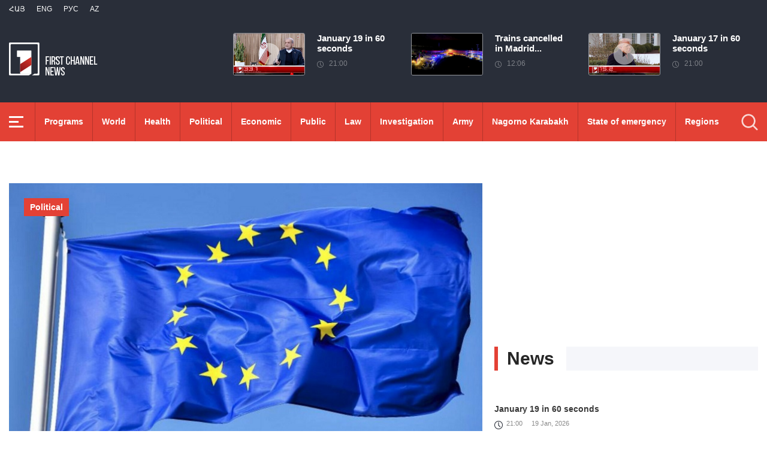

--- FILE ---
content_type: text/html; charset=utf-8
request_url: https://www.1lurer.am/en/2023/03/22/EU-is-concerned-about-restrictions-of-Azerbaijan-s-new-party-law/901577
body_size: 13750
content:
<!DOCTYPE html>
<!--[if lte IE 1]>
##########################################################################
#
#                  _           _     _             _    _      _ _
#                 (_)         | |   | |           | |  | |    | (_)
#  _ __  _ __ ___  _  ___  ___| |_  | |__  _   _  | |__| | ___| |___  __
# | '_ \| '__/ _ \| |/ _ \/ __| __| | '_ \| | | | |  __  |/ _ \ | \ \/ /
# | |_) | | | (_) | |  __/ (__| |_  | |_) | |_| | | |  | |  __/ | |>  <
# | .__/|_|  \___/| |\___|\___|\__| |_.__/ \__, | |_|  |_|\___|_|_/_/\_\
# | |            _/ |                       __/ |
# |_|           |__/                       |___/
#
# URL: www.helix.am
#
##########################################################################
<![endif]-->
<html lang="en">
<head>
    <meta charset="utf-8" />
    <meta name="viewport" content="width=device-width, initial-scale=1, maximum-scale=1, user-scalable=yes" />
        <meta property="fb:pages" content="264990917673484" />  <!--  fb instance_articles  -->
    <meta name="format-detection" content="telephone=no" />
    <meta name="apple-itunes-app" content="app-id=989715996" />
    <title>EU is concerned about restrictions of Azerbaijan&#039;s new party law</title>
<link rel="canonical" href="https://www.1lurer.am/en/2023/03/22/EU-is-concerned-about-restrictions-of-Azerbaijan-s-new-party-law/901577"/>

<meta name="description" content="EU is concerned about restrictions of Azerbaijan's new party law" /><meta name="keywords" content="European Union, Azerbaijan, restrictions, statement, news, lurer, 1lurer" /><meta property="og:title" content="EU is concerned about restrictions of Azerbaijan&#039;s new party law" /><meta property="og:description" content="EU is concerned about restrictions of Azerbaijan&#039;s new party law" /><meta property="og:url" content="https://www.1lurer.am/en/2023/03/22/EU-is-concerned-about-restrictions-of-Azerbaijan-s-new-party-law/901577" /><meta property="og:image" content="https://www.1lurer.am/images/news/33/164698/1.jpeg" /><meta name="twitter:card" content="summary_large_image" /><meta name="twitter:title" content="EU is concerned about restrictions of Azerbaijan&#039;s new party law" /><meta name="twitter:description" content="EU is concerned about restrictions of Azerbaijan&#039;s new party law" /><meta name="twitter:url" content="https://www.1lurer.am/en/2023/03/22/EU-is-concerned-about-restrictions-of-Azerbaijan-s-new-party-law/901577" /><meta name="twitter:image" content="https://www.1lurer.am/images/news/33/164698/1.jpeg" />        <script>var $app = {"localisation":{"not_ml":false,"lng":{"code":"en"},"trans":{"core.error.400.head_title":"400 Bad Request","core.error.400.message":"The request could not be understood by the server due to malformed syntax. The client SHOULD NOT repeat the request without modifications.","core.error.401.head_title":"401 Unauthorized","core.error.401.message":"Please log in to perform this action","core.error.403.head_title":"403 Forbidden","core.error.403.message":"The server understood the request, but is refusing to fulfill it. Authorization will not help and the request SHOULD NOT be repeated. If the request method was not HEAD and the server wishes to make public why the request has not been fulfilled, it SHOULD describe the reason for the refusal in the entity. If the server does not wish to make this information available to the client, the status code 404 (Not Found) can be used instead.","core.error.404.head_title":" 404 Not Found","core.error.404.message":"Sorry, that page does not exist","core.error.405.head_title":"405 Method Not Allowed","core.error.405.message":"The method specified in the Request-Line is not allowed for the resource identified by the Request-URI. The response MUST include an Allow header containing a list of valid methods for the requested resource.","core.error.500.head_title":"500 Internal Server Error","core.error.500.message":"The server encountered an unexpected condition which prevented it from fulfilling the request.","core.error.verify_network.head_title":"Verify network","core.error.verify_network.message":"Verify network","core.error.timeout.head_title":"Timeout","core.error.timeout.message":"Timeout","core.error.modal.button.ok":"ok"}}};</script>
            <link rel="icon" href="/img/news/favicon.png?v=1" />
    <link rel="shortcut icon" href="/img/news/favicon.ico?v=1" />
    <link rel="stylesheet" href="/build/css/news-main.css?v=507" />
    <link rel="apple-touch-icon-precomposed" sizes="57x57" href="/img/news/apple-touch-icon-57x57-precomposed.png?v=1" />
    <link rel="apple-touch-icon-precomposed" sizes="72x72" href="/img/news/apple-touch-icon-72x72-precomposed.png?v=1" />
    <link rel="apple-touch-icon-precomposed" sizes="114x114" href="/img/news/apple-touch-icon-114x114-precomposed.png?v=1" />
    <link rel="alternate" type="application/rss+xml" title="RSS" href="https://www.1lurer.am/en/rss"/>

    <!-- Google tag (gtag.js) --> 
    <script async src="https://www.googletagmanager.com/gtag/js?id=G-ZCD3R01207"></script> 
    <script> 
        window.dataLayer = window.dataLayer || [];
        function gtag(){dataLayer.push(arguments);} 
        gtag('js', new Date()); 
        gtag('config', 'G-ZCD3R01207'); 
    </script>



    <script src="/build/js/top-libs.js?v=507"></script>
    <script>
        var $baseUrl = 'https://www.1tv.am/en/';
    </script>
</head>
<body class="en">
    <header>

        <div class="top-box">

            <div class="center clear-fix">

                <div class="top-box__left fl">

                    <ul class="language-list">
                                                        <li class="language-list__item ver-top-box">
                                    <a href="https://www.1lurer.am/hy/2023/03/22/EU-is-concerned-about-restrictions-of-Azerbaijan-s-new-party-law/901577"
                                       class="language-list__link db fs12 tu  language-list__link--active ">Հայ</a>
                                </li>
                                                                <li class="language-list__item ver-top-box">
                                    <a href="https://www.1lurer.am/en/2023/03/22/EU-is-concerned-about-restrictions-of-Azerbaijan-s-new-party-law/901577"
                                       class="language-list__link db fs12 tu  language-list__link--active ">Eng</a>
                                </li>
                                                                <li class="language-list__item ver-top-box">
                                    <a href="https://www.1lurer.am/ru"
                                       class="language-list__link db fs12 tu  language-list__link--active ">РУС</a>
                                </li>
                                                                <li class="language-list__item ver-top-box">
                                    <a href="https://www.1lurer.am/az"
                                       class="language-list__link db fs12 tu  language-list__link--active ">Az</a>
                                </li>
                                                    </ul>

                    <a href="/en" class="top-box__logo db sprite"></a>

                </div>

                <div class="top-box__right">
                                            <div class="hot-news">
                            
                                <div class="hot-news__item">
                                    <a href="https://www.1lurer.am/en/2026/01/19/January-19-in-60-seconds/1449632" class="hot-news__link db">
                                    <span class="hot-news__inner db clear-fix">
                                        <span class="hot-news__img-box hot-news__img-box--video-icon sprite-b  db fl pr">
                                            <img class="hot-news__img" src="/images/news/53/264609/613966130_1867419053874734_4995188553732419444_n.jpeg" alt="January 19 in 60 seconds" />
                                        </span>
                                        <span class="hot-news__right-box db">
                                            <span class="hot-news__title db fb fs15">January 19 in 60 seconds</span>
                                            <span class="hot-news__time db fs12 sprite-b pr">21:00</span>
                                        </span>
                                    </span>
                                    </a>
                                </div>

                            
                                <div class="hot-news__item">
                                    <a href="https://www.1lurer.am/en/2026/01/19/Trains-cancelled-in-Madrid-as-death-toll-from-high-speed-collision-in-Spain-rises-to-39/1449274" class="hot-news__link db">
                                    <span class="hot-news__inner db clear-fix">
                                        <span class="hot-news__img-box db fl pr">
                                            <img class="hot-news__img" src="/images/news/53/264546/2026_01_19t050248z_610320980_rc224jaylh2n_rtrmadp_3_spain_accident_train/l-0x335wh-4000x2330z-0.1965.jpeg" alt="Trains cancelled in Madrid as death toll from high-speed collision in Spain rises to 39" />
                                        </span>
                                        <span class="hot-news__right-box db">
                                            <span class="hot-news__title db fb fs15">Trains cancelled in Madrid...</span>
                                            <span class="hot-news__time db fs12 sprite-b pr">12:06</span>
                                        </span>
                                    </span>
                                    </a>
                                </div>

                            
                                <div class="hot-news__item">
                                    <a href="https://www.1lurer.am/en/2026/01/17/January-17-in-60-seconds/1448884" class="hot-news__link db">
                                    <span class="hot-news__inner db clear-fix">
                                        <span class="hot-news__img-box hot-news__img-box--video-icon sprite-b  db fl pr">
                                            <img class="hot-news__img" src="/images/news/53/264469/613174508_730094159849743_7830136944792044393_n/l-0x0wh-786x458z-1.jpeg" alt="January 17 in 60 seconds" />
                                        </span>
                                        <span class="hot-news__right-box db">
                                            <span class="hot-news__title db fb fs15">January 17 in 60 seconds</span>
                                            <span class="hot-news__time db fs12 sprite-b pr">21:00</span>
                                        </span>
                                    </span>
                                    </a>
                                </div>

                                                    </div>
                    
                </div>

            </div>

        </div>

        <div class="red-box">
            <div class="red-box__inner">
                <div class="center pr">

                    
                    <div id="burger">
                        <div class="lines line-1"></div>
                        <div class="lines line-2"></div>
                        <div class="lines line-3"></div>
                    </div>

                    <nav class="menu">
                                                    <ul class="menu__list">
                                <li class="menu__item ver-top-box pr">
                                    <a href="https://www.1lurer.am/en/tv_program/list" class="menu__link db fb">Programs </a>
                                </li><li class="menu__item ver-top-box pr">
                                    <a href="https://www.1lurer.am/en/category/International" class="menu__link db fb">World</a>
                                                                        </li><li class="menu__item ver-top-box pr">
                                    <a href="https://www.1lurer.am/en/category/health" class="menu__link db fb">Health</a>
                                                                        </li><li class="menu__item ver-top-box pr">
                                    <a href="https://www.1lurer.am/en/category/Political" class="menu__link db fb">Political</a>
                                                                        </li><li class="menu__item ver-top-box pr">
                                    <a href="https://www.1lurer.am/en/category/Economic" class="menu__link db fb">Economic</a>
                                                                        </li><li class="menu__item ver-top-box pr">
                                    <a href="https://www.1lurer.am/en/category/Public_" class="menu__link db fb">Public</a>
                                                                            <ul class="menu__sub dn">
                                                                                            <li class="menu__sub-item">
                                                    <a href="https://www.1lurer.am/en/category/azgayinanvtangutyun" class="menu__sub-link db fb">National security</a>
                                                </li>
                                                                                        </ul>
                                                                        </li><li class="menu__item ver-top-box pr">
                                    <a href="https://www.1lurer.am/en/category/iravakan" class="menu__link db fb">Law</a>
                                                                        </li><li class="menu__item ver-top-box pr">
                                    <a href="https://www.1lurer.am/en/category/hetaqnnutyun" class="menu__link db fb">Investigation</a>
                                                                        </li><li class="menu__item ver-top-box pr">
                                    <a href="https://www.1lurer.am/en/category/banak" class="menu__link db fb">Army</a>
                                                                            <ul class="menu__sub dn">
                                                                                            <li class="menu__sub-item">
                                                    <a href="https://www.1lurer.am/en/category/iravichakysahmanin" class="menu__sub-link db fb">Eye on the border</a>
                                                </li>
                                                                                        </ul>
                                                                        </li><li class="menu__item ver-top-box pr">
                                    <a href="https://www.1lurer.am/en/category/arcax" class="menu__link db fb">Nagorno Karabakh</a>
                                                                        </li><li class="menu__item ver-top-box pr">
                                    <a href="https://www.1lurer.am/en/category/artakarg" class="menu__link db fb">State of emergency</a>
                                                                        </li><li class="menu__item ver-top-box pr">
                                    <a href="https://www.1lurer.am/en/category/regions" class="menu__link db fb">Regions</a>
                                                                        </li><li class="menu__item ver-top-box pr">
                                    <a href="https://www.1lurer.am/en/category/attackonartsakh" class="menu__link db fb">Nagorno Karabakh under attack</a>
                                                                        </li><li class="menu__item ver-top-box pr">
                                    <a href="https://www.1lurer.am/en/category/diaspora" class="menu__link db fb">Diaspora</a>
                                                                        </li><li class="menu__item ver-top-box pr">
                                    <a href="https://www.1lurer.am/en/category/Cultural_" class="menu__link db fb">Cultural</a>
                                                                        </li><li class="menu__item ver-top-box pr">
                                    <a href="https://www.1lurer.am/en/category/Sport_" class="menu__link db fb">Sport</a>
                                                                        </li><li class="menu__item ver-top-box pr">
                                    <a href="https://www.1lurer.am/en/category/taracashrjan" class="menu__link db fb">Region</a>
                                                                        </li>                            </ul>
                                            </nav>
                    <form class="search-form" action="https://www.1lurer.am/en/search" method="get">
                        <div class="search-form__box pr dn">
                            <input class="search-form__field fb" type="text" name="q" placeholder="Search" />
                            <button class="search-form__button sprite" type="submit"></button>
                        </div>
                        <button class="search-form__button search-form__button--form-toggle sprite" type="button"></button>
                    </form>

                </div>
            </div>
        </div>

    </header>
    <main>
        <script>
    var increaseNewsId = 901577;
</script>
<div class="content-wrapper">

    <div class="center clear-fix">

        <aside class="content-wrapper__left fl">
            <article>

                <div class="fade-slider-wrapper fade-slider-wrapper--static">
                                            <div class="fade-slider-wrapper__item pr">
                            <div class="fade-slider-wrapper__img-box">
                                <img class="fade-slider-wrapper__img" src="/images/news/33/164698/1.jpeg" alt="EU is concerned about restrictions of Azerbaijan's new party law" alt="EU is concerned about restrictions of Azerbaijan's new party law" />

                            </div>
                                                            <a href="https://www.1lurer.am/en/category/Political" class="fade-slider-wrapper__category db fb fs14">Political</a>
                                                        <div class="fade-slider-wrapper__date-box">
                                <span class="fade-slider-wrapper__time fs14 ver-top-box sprite-b pr">20:22</span><span class="fade-slider-wrapper__date fs14 ver-top-box">22 Mar, 2023</span>
                            </div>
                        </div>
                                            <time datetime="2023-03-22 20:22:41" pubdate="pubdate"></time>
                    <h1 class="fade-slider-wrapper__title fb fs34">EU is concerned about restrictions of Azerbaijan's new party law</h1>
                </div>

                <div class="static-content fs18">
                                                            <p>
	EU Foreign Policy Spokesperson Peter Stano issued a<a href="https://www.eeas.europa.eu/eeas/azerbaijan-statement-spokesperson-new-law-political-parties_en?fbclid=IwAR1gfnkjCvL2hnS2rHz5jZMMUOsl-zUa-JuS7EexS09-ml9zdJ5E33s9aBQ" target="_blank"> statement</a> on the new law on parties in Azerbaijan. &nbsp;</p>
<p>
	&ldquo;The European Union is concerned about the restrictions introduced by the new law on political parties. It risks having a chilling effect on political pluralism and on the fundamental rights and freedoms such as freedom of association, freedom of expression and freedom of peaceful assembly in Azerbaijan. These rights are fundamental to the functioning of a democratic society.</p>
<p>
	The EU urges Azerbaijan to address the long-standing recommendations by the Council of Europe Venice Commission on the previous law on political parties, and the recommendations in the Venice Commission and OSCE /ODHIR Opinion of 13 March on this new law.</p>
<p>
	Political parties, as the main collective instruments for political expression, contribute to voicing the political will of citizens. Vibrant, accountable and inclusive multiparty systems must be guaranteed,&rdquo; the statement reads.</p>                </div>

                                <div class="content-wrapper__author-copyrights">
                                                                <div class="content-wrapper__author-top">Views <strong class="content-wrapper__author-full-name">73</strong></div>
                                            <div class="content-wrapper__author-icon ver-top-box sprite fl"></div>
                    <div class="addthis_toolbox addthis_20x20_style ver-top-box">
                        <a class="addthis_button_facebook db" href="javascript:;" onclick="shareOnFacebook()">
                            <img src="/img/news/soc-icons/fb.svg" alt="facebook icon" />
                        </a>
                        <a class="addthis_button_twitter db" href="javascript:;" onclick="shareOnTwitter()">
                            <img src="/img/news/soc-icons/tw.svg?v=1" alt="twitter icon" />
                        </a>
                                            </div>

                    <script>
                        const [windowWidth, windowHeight] = [window.innerWidth / 2, window.innerHeight / 2];
                        const [windowLeft, windowTop] = [(window.innerWidth - windowWidth) / 2, (window.innerHeight - windowHeight) / 2];

                        function shareOnFacebook() {
                            const fbUrl = `https://www.facebook.com/sharer.php?u=${encodeURIComponent(window.location.href)}`;
                            window.open(fbUrl, "_blank", `width=${windowWidth},height=${windowHeight},left=${windowLeft},top=${windowTop}`);
                        }

                        function shareOnTwitter() {
                            const tweetUrl = `https://twitter.com/intent/tweet`;
                            window.open(tweetUrl, "_blank", `width=${windowWidth},height=${windowHeight},left=${windowLeft},top=${windowTop}`);
                        }
                    </script>
                </div>

                                    <div class="content-wrapper__title">
                        <h2 class="content-wrapper__title-header fb fs30 ver-top-box">Related News</h2>
                    </div>

                    <ul class="list list--third list--with-bottom-space">
                        <li class="list__item ver-top-box pr">
                            <div class="list__link-box pr">
                                <a href="https://www.1lurer.am/en/2023/03/22/PACE-Commission-calls-on-authorities-of-Azerbaijan-to-immediately-implement-measures-directed-to-th/901534" class="list__link db">
                                <span class="list__img-box db pr">
                                    <img src="/images/news/33/164688/1111/l-0x0wh-786x458z-1.jpeg" alt="PACE Commission calls on authorities of Azerbaijan to immediately implement measures directed to them by Court of Justice and ECHR" />
                                </span>
                                    <span class="list__date-box db">
                                    <span class="list__time fs14 ver-top-box sprite-b pr">18:47</span><span class="list__date fs14 ver-top-box">22 Mar, 2023</span>
                                </span>
                                    <span class="list__title db fb fs20">PACE Commission calls on authorities of Azerbaijan to immediately implement measures directed to them by Court of Justice and ECHR</span>
                                </a>
                                                                    <a href="https://www.1lurer.am/en/category/Political" class="list__category db fb fs14">Political</a>
                                                            </div>
                            </li><li class="list__item ver-top-box pr">
                            <div class="list__link-box pr">
                                <a href="https://www.1lurer.am/en/2023/02/24/European-Union-reacted-to-decision-of-International-Court-of-Justice-of-United-Nations/886873" class="list__link db">
                                <span class="list__img-box db pr">
                                    <img src="/images/news/33/161990/peter_stano_1lurer_am/l-0x0wh-786x458z-1.jpeg" alt="European Union reacted to decision of International Court of Justice of United Nations" />
                                </span>
                                    <span class="list__date-box db">
                                    <span class="list__time fs14 ver-top-box sprite-b pr">10:47</span><span class="list__date fs14 ver-top-box">24 Feb, 2023</span>
                                </span>
                                    <span class="list__title db fb fs20">European Union reacted to decision of International Court of Justice of United Nations</span>
                                </a>
                                                                    <a href="https://www.1lurer.am/en/category/Political" class="list__category db fb fs14">Political</a>
                                                            </div>
                            </li>                    </ul>

                    
            </article>
        </aside>

        <aside class="content-wrapper__right">
            <div class="live-video-wrapper pr">
                <div class="live-btn ver-top-box fs15 fb tu" style="display: none;">Հիմա եթերում</div>
                <a href="https://www.1tv.am/hy/api/live/player" class="live-img db pr sprite-b loading play" style="height: 240px">
                    <iframe id="ls_embed_1458817080"
                            src="//swf.livestreamingcdn.com/iframe/armeniatv/cdn1dvr-3.php?chan=3&amp;abr=1"
                            frameborder=“0" scrolling=“no” align=“middle” webkitallowfullscreen mozallowfullscreen
                            allowfullscreen
                            style="width: 100%; height: 240px; margin-bottom: 33px;"></iframe>
                    <script type="text/javascript" data-embed_id="ls_embed_1458817080"
                            src="//livestream.com/assets/plugins/referrer_tracking.js"></script>
                </a>
            </div>

            
    <div style="margin-top: 33px" class="content-wrapper__news-feed">
        <a class="content-wrapper__title db" href="https://www.1lurer.am/en/block/show_in_news_feed">
            <span class="content-wrapper__title-header fb fs30 ver-top-box">News</span>
        </a>

        <div class="news-feed scroller-block">
            <ul class="news-feed__list">
                <li class="news-feed__item">
                    <a href="https://www.1lurer.am/en/2026/01/19/January-19-in-60-seconds/1449632" class="news-feed__link db">
                        <span class="news-feed__title db fb fs14">January 19 in 60 seconds</span>
                        <span class="news-feed__time fs11 ver-top-box sprite-b pr">21:00</span><span class="news-feed__date fs11 ver-top-box">19 Jan, 2026</span>
                    </a>
                    </li><li class="news-feed__item">
                    <a href="https://www.1lurer.am/en/2026/01/19/Right-of-persons-subjected-to-violence-to-receive-full-judicial-protection-from-the-state-to-be-ens/1449560" class="news-feed__link db">
                        <span class="news-feed__title db fb fs14">Right of persons subjected to violence to receive full judicial protection from state to be ensured</span>
                        <span class="news-feed__time fs11 ver-top-box sprite-b pr">18:03</span><span class="news-feed__date fs11 ver-top-box">19 Jan, 2026</span>
                    </a>
                    </li><li class="news-feed__item">
                    <a href="https://www.1lurer.am/en/2026/01/19/Liquefied-gas-to-be-imported-to-Armenia-by-rail-via-Azerbaijan/1449596" class="news-feed__link db">
                        <span class="news-feed__title db fb fs14">Liquefied gas to be imported to Armenia by rail via Azerbaijan</span>
                        <span class="news-feed__time fs11 ver-top-box sprite-b pr">17:54</span><span class="news-feed__date fs11 ver-top-box">19 Jan, 2026</span>
                    </a>
                    </li><li class="news-feed__item">
                    <a href="https://www.1lurer.am/en/2026/01/19/Iranian-Foreign-Minister-Will-Not-Attend-World-Economic-Forum-in-Davos/1449532" class="news-feed__link db">
                        <span class="news-feed__title db fb fs14">Iranian Foreign Minister will not attend World Economic Forum in Davos</span>
                        <span class="news-feed__time fs11 ver-top-box sprite-b pr">17:23</span><span class="news-feed__date fs11 ver-top-box">19 Jan, 2026</span>
                    </a>
                    </li><li class="news-feed__item">
                    <a href="https://www.1lurer.am/en/2026/01/19/Nature-of-Armenia–Georgia-relations-precludes-any-obstacles-including-those-from-third-countries-Kh/1449549" class="news-feed__link db">
                        <span class="news-feed__title db fb fs14">Nature of Armenia–Georgia relations precludes any obstacles, including those from third countries: Khandanyan</span>
                        <span class="news-feed__time fs11 ver-top-box sprite-b pr">17:15</span><span class="news-feed__date fs11 ver-top-box">19 Jan, 2026</span>
                    </a>
                    </li><li class="news-feed__item">
                    <a href="https://www.1lurer.am/en/2026/01/19/Nikol-Pashinyan-to-be-awarded-Zayed-Prize-in-recognition-of-peace-between-Armenia-and-Azerbaijan/1449546" class="news-feed__link db">
                        <span class="news-feed__title db fb fs14">Nikol Pashinyan to be awarded Zayed Prize in recognition of peace between Armenia and Azerbaijan</span>
                        <span class="news-feed__time fs11 ver-top-box sprite-b pr">17:06</span><span class="news-feed__date fs11 ver-top-box">19 Jan, 2026</span>
                    </a>
                    </li><li class="news-feed__item">
                    <a href="https://www.1lurer.am/en/2026/01/19/Procedure-for-operating-sports-management-information-system-to-be-established/1449463" class="news-feed__link db">
                        <span class="news-feed__title db fb fs14">Procedure for operating sports management information system to be established</span>
                        <span class="news-feed__time fs11 ver-top-box sprite-b pr">16:47</span><span class="news-feed__date fs11 ver-top-box">19 Jan, 2026</span>
                    </a>
                    </li><li class="news-feed__item">
                    <a href="https://www.1lurer.am/en/2026/01/19/No-fatalities-recorded-on-line-of-contact-with-adversary-in-2025-Arman-Sargsyan/1449503" class="news-feed__link db">
                        <span class="news-feed__title db fb fs14">No fatalities recorded on line of contact with adversary in 2025: Arman Sargsyan</span>
                        <span class="news-feed__time fs11 ver-top-box sprite-b pr">16:37</span><span class="news-feed__date fs11 ver-top-box">19 Jan, 2026</span>
                    </a>
                    </li><li class="news-feed__item">
                    <a href="https://www.1lurer.am/en/2026/01/19/New-regulations-to-law-On-Military-Service-and-Status-of-a-Serviceman/1449471" class="news-feed__link db">
                        <span class="news-feed__title db fb fs14">New regulations to law On Military Service and Status of a Serviceman</span>
                        <span class="news-feed__time fs11 ver-top-box sprite-b pr">16:08</span><span class="news-feed__date fs11 ver-top-box">19 Jan, 2026</span>
                    </a>
                    </li><li class="news-feed__item">
                    <a href="https://www.1lurer.am/en/2026/01/19/Syrian-government-US-backed-Kurdish-forces-agree-immediate-ceasefire/1449442" class="news-feed__link db">
                        <span class="news-feed__title db fb fs14">Syrian government, US-backed Kurdish forces agree immediate ceasefire</span>
                        <span class="news-feed__time fs11 ver-top-box sprite-b pr">15:41</span><span class="news-feed__date fs11 ver-top-box">19 Jan, 2026</span>
                    </a>
                    </li><li class="news-feed__item">
                    <a href="https://www.1lurer.am/en/2026/01/19/Trump-invites-more-leaders-to-board-of-peace-for-Gaza-Reuters/1449376" class="news-feed__link db">
                        <span class="news-feed__title db fb fs14">Trump invites more leaders to board of peace for Gaza: Reuters</span>
                        <span class="news-feed__time fs11 ver-top-box sprite-b pr">14:34</span><span class="news-feed__date fs11 ver-top-box">19 Jan, 2026</span>
                    </a>
                    </li><li class="news-feed__item">
                    <a href="https://www.1lurer.am/en/2026/01/19/We-are-interested-in-situation-in-Iran-being-stable-Roubinian/1449366" class="news-feed__link db">
                        <span class="news-feed__title db fb fs14">We are interested in situation in Iran being stable: Roubinian</span>
                        <span class="news-feed__time fs11 ver-top-box sprite-b pr">14:06</span><span class="news-feed__date fs11 ver-top-box">19 Jan, 2026</span>
                    </a>
                    </li><li class="news-feed__item">
                    <a href="https://www.1lurer.am/en/2026/01/19/Armenia-Egypt-Memorandum-of-Understanding-on-Labor-Mobility-is-being-discussed/1449346" class="news-feed__link db">
                        <span class="news-feed__title db fb fs14">Armenia-Egypt Memorandum of Understanding on Labor Mobility is being discussed</span>
                        <span class="news-feed__time fs11 ver-top-box sprite-b pr">13:33</span><span class="news-feed__date fs11 ver-top-box">19 Jan, 2026</span>
                    </a>
                    </li><li class="news-feed__item">
                    <a href="https://www.1lurer.am/en/2026/01/19/Progress-in-Armenia-Turkey-settlement-will-not-only-not-harm-but-also-help-Armenia-Azerbaijan-relat/1449334" class="news-feed__link db">
                        <span class="news-feed__title db fb fs14">Progress in Armenia-Turkey settlement will not only not harm, but also help Armenia-Azerbaijan relations: Rubinyan</span>
                        <span class="news-feed__time fs11 ver-top-box sprite-b pr">13:13</span><span class="news-feed__date fs11 ver-top-box">19 Jan, 2026</span>
                    </a>
                    </li><li class="news-feed__item">
                    <a href="https://www.1lurer.am/en/2026/01/19/Thousands-killed-in-Iran-protests-some-in-‘inhuman-savage-manner’/1449299" class="news-feed__link db">
                        <span class="news-feed__title db fb fs14">Thousands killed in Iran protests, some in ‘inhuman, savage manner’: Ali Khamenei</span>
                        <span class="news-feed__time fs11 ver-top-box sprite-b pr">13:05</span><span class="news-feed__date fs11 ver-top-box">19 Jan, 2026</span>
                    </a>
                    </li><li class="news-feed__item">
                    <a href="https://www.1lurer.am/en/2026/01/19/As-long-as-it-takes-we-will-do-it-Alen-Simonyan-on-the-return-of-the-captives/1449279" class="news-feed__link db">
                        <span class="news-feed__title db fb fs14">As long as it takes, we will do it: Alen Simonyan on return of captives</span>
                        <span class="news-feed__time fs11 ver-top-box sprite-b pr">12:11</span><span class="news-feed__date fs11 ver-top-box">19 Jan, 2026</span>
                    </a>
                    </li><li class="news-feed__item">
                    <a href="https://www.1lurer.am/en/2026/01/19/Trains-cancelled-in-Madrid-as-death-toll-from-high-speed-collision-in-Spain-rises-to-39/1449274" class="news-feed__link db">
                        <span class="news-feed__title db fb fs14">Trains cancelled in Madrid as death toll from high-speed collision in Spain rises to 39</span>
                        <span class="news-feed__time fs11 ver-top-box sprite-b pr">12:06</span><span class="news-feed__date fs11 ver-top-box">19 Jan, 2026</span>
                    </a>
                    </li><li class="news-feed__item">
                    <a href="https://www.1lurer.am/en/2026/01/19/Trump-discusses-Greenland-situation-with-NATO-Secretary-General/1449258" class="news-feed__link db">
                        <span class="news-feed__title db fb fs14">Trump discusses Greenland situation with NATO Secretary General</span>
                        <span class="news-feed__time fs11 ver-top-box sprite-b pr">11:58</span><span class="news-feed__date fs11 ver-top-box">19 Jan, 2026</span>
                    </a>
                    </li><li class="news-feed__item">
                    <a href="https://www.1lurer.am/en/2026/01/19/Two-high-speed-trains-derail-in-Spain-police-sources-say-21-people-killed/1449240" class="news-feed__link db">
                        <span class="news-feed__title db fb fs14">Two high-speed trains derail in Spain, police sources say 21 people killed</span>
                        <span class="news-feed__time fs11 ver-top-box sprite-b pr">11:04</span><span class="news-feed__date fs11 ver-top-box">19 Jan, 2026</span>
                    </a>
                    </li><li class="news-feed__item">
                    <a href="https://www.1lurer.am/en/2026/01/19/NATO-has-been-telling-Denmark-for-20-years-to-eliminate-Russian-threat-in-Greenland-Trump/1449225" class="news-feed__link db">
                        <span class="news-feed__title db fb fs14">NATO has been telling Denmark for 20 years to eliminate Russian threat in Greenland: Trump</span>
                        <span class="news-feed__time fs11 ver-top-box sprite-b pr">09:48</span><span class="news-feed__date fs11 ver-top-box">19 Jan, 2026</span>
                    </a>
                    </li><li class="news-feed__item">
                    <a href="https://www.1lurer.am/en/2026/01/17/January-17-in-60-seconds/1448884" class="news-feed__link db">
                        <span class="news-feed__title db fb fs14">January 17 in 60 seconds</span>
                        <span class="news-feed__time fs11 ver-top-box sprite-b pr">21:00</span><span class="news-feed__date fs11 ver-top-box">17 Jan, 2026</span>
                    </a>
                    </li><li class="news-feed__item">
                    <a href="https://www.1lurer.am/en/2026/01/17/Trump-interferes-in-the-internal-affairs-of-all-countries-Hezbollah-Secretary-General/1448871" class="news-feed__link db">
                        <span class="news-feed__title db fb fs14">Trump interferes in internal affairs of all countries: Hezbollah Secretary General</span>
                        <span class="news-feed__time fs11 ver-top-box sprite-b pr">20:49</span><span class="news-feed__date fs11 ver-top-box">17 Jan, 2026</span>
                    </a>
                    </li><li class="news-feed__item">
                    <a href="https://www.1lurer.am/en/2026/01/17/Protesters-rally-in-Denmark-and-Greenland-against-Trump-annexation-threat/1448912" class="news-feed__link db">
                        <span class="news-feed__title db fb fs14">Protesters rally in Denmark and Greenland against Trump annexation threat</span>
                        <span class="news-feed__time fs11 ver-top-box sprite-b pr">20:34</span><span class="news-feed__date fs11 ver-top-box">17 Jan, 2026</span>
                    </a>
                    </li><li class="news-feed__item">
                    <a href="https://www.1lurer.am/en/2026/01/17/Klitschko-urged-Kiev-residents-to-leave-the-city/1448904" class="news-feed__link db">
                        <span class="news-feed__title db fb fs14">Klitschko urged Kiev residents to leave the city</span>
                        <span class="news-feed__time fs11 ver-top-box sprite-b pr">20:19</span><span class="news-feed__date fs11 ver-top-box">17 Jan, 2026</span>
                    </a>
                    </li><li class="news-feed__item">
                    <a href="https://www.1lurer.am/en/2026/01/17/Trump-invites-Erdogan-to-co-found-Gaza-Peace-Council/1448859" class="news-feed__link db">
                        <span class="news-feed__title db fb fs14">Trump invites Erdogan to co-found Gaza Peace Council</span>
                        <span class="news-feed__time fs11 ver-top-box sprite-b pr">19:16</span><span class="news-feed__date fs11 ver-top-box">17 Jan, 2026</span>
                    </a>
                    </li><li class="news-feed__item">
                    <a href="https://www.1lurer.am/en/2026/01/17/China-and-Canada-announce-mutual-tariff-reductions/1448852" class="news-feed__link db">
                        <span class="news-feed__title db fb fs14">China and Canada announce mutual tariff reductions</span>
                        <span class="news-feed__time fs11 ver-top-box sprite-b pr">18:28</span><span class="news-feed__date fs11 ver-top-box">17 Jan, 2026</span>
                    </a>
                    </li><li class="news-feed__item">
                    <a href="https://www.1lurer.am/en/2026/01/17/Russia-and-Ukraine-have-agreed-to-a-temporary-ceasefire-in-area-of-​-Zaporozhye-nuclear-power-plant/1448829" class="news-feed__link db">
                        <span class="news-feed__title db fb fs14">Russia and Ukraine have agreed to a temporary ceasefire in area of ​ Zaporizhzhia nuclear power plant: IAEA</span>
                        <span class="news-feed__time fs11 ver-top-box sprite-b pr">16:41</span><span class="news-feed__date fs11 ver-top-box">17 Jan, 2026</span>
                    </a>
                    </li><li class="news-feed__item">
                    <a href="https://www.1lurer.am/en/2026/01/17/Araghchi-and-Guterres-discussed-recent-developments-in-Iran/1448753" class="news-feed__link db">
                        <span class="news-feed__title db fb fs14">Araghchi and Guterres discussed recent developments in Iran</span>
                        <span class="news-feed__time fs11 ver-top-box sprite-b pr">16:32</span><span class="news-feed__date fs11 ver-top-box">17 Jan, 2026</span>
                    </a>
                    </li><li class="news-feed__item">
                    <a href="https://www.1lurer.am/en/2026/01/17/White-House-announces-composition-of-Gaza-Transition/1448762" class="news-feed__link db">
                        <span class="news-feed__title db fb fs14">White House announces composition of Gaza transitional oversight board</span>
                        <span class="news-feed__time fs11 ver-top-box sprite-b pr">15:54</span><span class="news-feed__date fs11 ver-top-box">17 Jan, 2026</span>
                    </a>
                    </li><li class="news-feed__item">
                    <a href="https://www.1lurer.am/en/2026/01/17/Suren-Papikyan-participated-in-solemn-event-dedicated-to-second-anniversary-of-formation-of-Special/1448777" class="news-feed__link db">
                        <span class="news-feed__title db fb fs14">Suren Papikyan participated in solemn event dedicated to second anniversary of formation of Special Forces</span>
                        <span class="news-feed__time fs11 ver-top-box sprite-b pr">15:37</span><span class="news-feed__date fs11 ver-top-box">17 Jan, 2026</span>
                    </a>
                    </li><li class="news-feed__item">
                    <a href="https://www.1lurer.am/en/2026/01/17/Kyiv-is-actively-working-with-Washington-on-important-documents-and-agreements-Zelensky/1448658" class="news-feed__link db">
                        <span class="news-feed__title db fb fs14">Kyiv is actively working with Washington on important documents and agreements: Zelensky</span>
                        <span class="news-feed__time fs11 ver-top-box sprite-b pr">14:58</span><span class="news-feed__date fs11 ver-top-box">17 Jan, 2026</span>
                    </a>
                    </li><li class="news-feed__item">
                    <a href="https://www.1lurer.am/en/2026/01/17/Tourism-Committee-will-participate-in-FITUR-2026-international-fair-in-Madrid/1448724" class="news-feed__link db">
                        <span class="news-feed__title db fb fs14">Tourism Committee will participate in FITUR 2026 international fair in Madrid</span>
                        <span class="news-feed__time fs11 ver-top-box sprite-b pr">14:32</span><span class="news-feed__date fs11 ver-top-box">17 Jan, 2026</span>
                    </a>
                    </li><li class="news-feed__item">
                    <a href="https://www.1lurer.am/en/2026/01/17/C-I-A-Director-Meets-With-Venezuela’s-Interim-President-in-Caracas/1448665" class="news-feed__link db">
                        <span class="news-feed__title db fb fs14">C.I.A. Director Meets With Venezuela’s Interim President in Caracas</span>
                        <span class="news-feed__time fs11 ver-top-box sprite-b pr">13:57</span><span class="news-feed__date fs11 ver-top-box">17 Jan, 2026</span>
                    </a>
                    </li><li class="news-feed__item">
                    <a href="https://www.1lurer.am/en/2026/01/17/I-convinced-myself-Trump-on-refusing-to-attack-Iran/1448649" class="news-feed__link db">
                        <span class="news-feed__title db fb fs14">I convinced myself: Trump on refusing to attack Iran</span>
                        <span class="news-feed__time fs11 ver-top-box sprite-b pr">13:26</span><span class="news-feed__date fs11 ver-top-box">17 Jan, 2026</span>
                    </a>
                    </li><li class="news-feed__item">
                    <a href="https://www.1lurer.am/en/2026/01/17/Syria-s-Sharaa-grants-Kurdish-Syrians-citizenship-language-rights-for-first-time-SANA-says/1448623" class="news-feed__link db">
                        <span class="news-feed__title db fb fs14">Syria's Sharaa grants Kurdish Syrians citizenship, language rights for first time: SANA</span>
                        <span class="news-feed__time fs11 ver-top-box sprite-b pr">12:49</span><span class="news-feed__date fs11 ver-top-box">17 Jan, 2026</span>
                    </a>
                    </li><li class="news-feed__item">
                    <a href="https://www.1lurer.am/en/2026/01/17/Canada-urges-its-citizens-to-leave-Iran-via-land-borders-with-Armenia-and-Turkey/1448573" class="news-feed__link db">
                        <span class="news-feed__title db fb fs14">Canada urges its citizens to leave Iran via land borders with Armenia and Turkey</span>
                        <span class="news-feed__time fs11 ver-top-box sprite-b pr">11:54</span><span class="news-feed__date fs11 ver-top-box">17 Jan, 2026</span>
                    </a>
                    </li><li class="news-feed__item">
                    <a href="https://www.1lurer.am/en/2026/01/17/Internationally-renowned-Fitch-Ratings-upgrades-Armenia’s-outlook-to-“positive”-Prime-Minister/1448580" class="news-feed__link db">
                        <span class="news-feed__title db fb fs14">Internationally renowned Fitch Ratings upgrades Armenia’s outlook to 'positive': Prime Minister</span>
                        <span class="news-feed__time fs11 ver-top-box sprite-b pr">10:53</span><span class="news-feed__date fs11 ver-top-box">17 Jan, 2026</span>
                    </a>
                    </li><li class="news-feed__item">
                    <a href="https://www.1lurer.am/en/2026/01/16/January-16-in-60-seconds/1448319" class="news-feed__link db">
                        <span class="news-feed__title db fb fs14">January 16 in 60 seconds</span>
                        <span class="news-feed__time fs11 ver-top-box sprite-b pr">21:00</span><span class="news-feed__date fs11 ver-top-box">16 Jan, 2026</span>
                    </a>
                    </li><li class="news-feed__item">
                    <a href="https://www.1lurer.am/en/2026/01/16/Trump-threatens-countries-opposing-US-plans-on-Greenland-with-tariffs/1448421" class="news-feed__link db">
                        <span class="news-feed__title db fb fs14">Trump threatens countries opposing US plans on Greenland with tariffs: TASS</span>
                        <span class="news-feed__time fs11 ver-top-box sprite-b pr">20:48</span><span class="news-feed__date fs11 ver-top-box">16 Jan, 2026</span>
                    </a>
                    </li><li class="news-feed__item">
                    <a href="https://www.1lurer.am/en/2026/01/16/Ottawa-and-Beijing-have-agreed-to-reduce-tariffs-on-each-other/1448401" class="news-feed__link db">
                        <span class="news-feed__title db fb fs14">Ottawa and Beijing agreed to reduce tariffs on each other: France 24</span>
                        <span class="news-feed__time fs11 ver-top-box sprite-b pr">20:25</span><span class="news-feed__date fs11 ver-top-box">16 Jan, 2026</span>
                    </a>
                    </li><li class="news-feed__item">
                    <a href="https://www.1lurer.am/en/2026/01/16/Palestinian-National-Committee-for-Governance-of-Gaza-begins-work-in-Cairo/1448377" class="news-feed__link db">
                        <span class="news-feed__title db fb fs14">Palestinian National Committee for Governance of Gaza begins work in Cairo</span>
                        <span class="news-feed__time fs11 ver-top-box sprite-b pr">20:06</span><span class="news-feed__date fs11 ver-top-box">16 Jan, 2026</span>
                    </a>
                    </li><li class="news-feed__item">
                    <a href="https://www.1lurer.am/en/2026/01/16/Tehran-assured-Washington-that-it-will-not-execute-protesters-FT/1448360" class="news-feed__link db">
                        <span class="news-feed__title db fb fs14">Tehran assured Washington that it will not execute protesters: FT</span>
                        <span class="news-feed__time fs11 ver-top-box sprite-b pr">19:50</span><span class="news-feed__date fs11 ver-top-box">16 Jan, 2026</span>
                    </a>
                    </li><li class="news-feed__item">
                    <a href="https://www.1lurer.am/en/2026/01/16/China-stopped-purchasing-electricity-from-Russia/1448324" class="news-feed__link db">
                        <span class="news-feed__title db fb fs14">China stopped purchasing electricity from Russia</span>
                        <span class="news-feed__time fs11 ver-top-box sprite-b pr">19:34</span><span class="news-feed__date fs11 ver-top-box">16 Jan, 2026</span>
                    </a>
                    </li><li class="news-feed__item">
                    <a href="https://www.1lurer.am/en/2026/01/16/London-opposes-resumption-of-dialogue-with-Putin/1448297" class="news-feed__link db">
                        <span class="news-feed__title db fb fs14">London opposes resumption of dialogue with Putin</span>
                        <span class="news-feed__time fs11 ver-top-box sprite-b pr">18:45</span><span class="news-feed__date fs11 ver-top-box">16 Jan, 2026</span>
                    </a>
                    </li><li class="news-feed__item">
                    <a href="https://www.1lurer.am/en/2026/01/16/Delegation-of-Embassy-of-Slovakia-in-Armenia-visited-EU-Monitoring-Mission/1448239" class="news-feed__link db">
                        <span class="news-feed__title db fb fs14">Delegation of Embassy of Slovakia in Armenia visited EU Mission in Armenia</span>
                        <span class="news-feed__time fs11 ver-top-box sprite-b pr">17:59</span><span class="news-feed__date fs11 ver-top-box">16 Jan, 2026</span>
                    </a>
                    </li><li class="news-feed__item">
                    <a href="https://www.1lurer.am/en/2026/01/16/No-power-plant-in-Ukraine-has-remained-completely-unharmed-Denis-Shmyhal/1448206" class="news-feed__link db">
                        <span class="news-feed__title db fb fs14">No power plant in Ukraine has remained completely unharmed: Denys Shmyhal</span>
                        <span class="news-feed__time fs11 ver-top-box sprite-b pr">17:38</span><span class="news-feed__date fs11 ver-top-box">16 Jan, 2026</span>
                    </a>
                    </li><li class="news-feed__item">
                    <a href="https://www.1lurer.am/en/2026/01/16/Armenia-has-never-taken-and-will-not-take-any-step-against-friendly-people-and-state-of-Iran-Alen-S/1448194" class="news-feed__link db">
                        <span class="news-feed__title db fb fs14">Armenia has never taken and will not take any step against friendly people and state of Iran: Alen Simonyan</span>
                        <span class="news-feed__time fs11 ver-top-box sprite-b pr">17:32</span><span class="news-feed__date fs11 ver-top-box">16 Jan, 2026</span>
                    </a>
                    </li><li class="news-feed__item">
                    <a href="https://www.1lurer.am/en/2026/01/16/France-warns-US-against-crossing-red-lines-in-Greenland-takeover-FT/1448158" class="news-feed__link db">
                        <span class="news-feed__title db fb fs14">France warns US against 'crossing red lines' in Greenland takeover: FT</span>
                        <span class="news-feed__time fs11 ver-top-box sprite-b pr">17:22</span><span class="news-feed__date fs11 ver-top-box">16 Jan, 2026</span>
                    </a>
                    </li><li class="news-feed__item">
                    <a href="https://www.1lurer.am/en/2026/01/16/President-of-Armenia-awarded-Kristina-Kvien-with-Order-of-Friendship/1448196" class="news-feed__link db">
                        <span class="news-feed__title db fb fs14">President of Armenia awarded Kristina Kvien with Order of Friendship</span>
                        <span class="news-feed__time fs11 ver-top-box sprite-b pr">17:03</span><span class="news-feed__date fs11 ver-top-box">16 Jan, 2026</span>
                    </a>
                    </li><li class="news-feed__item">
                    <a href="https://www.1lurer.am/en/2026/01/16/Alen-Simonyan-on-Hakan-Fidan’s-statement/1448173" class="news-feed__link db">
                        <span class="news-feed__title db fb fs14">Alen Simonyan on Hakan Fidan’s statement</span>
                        <span class="news-feed__time fs11 ver-top-box sprite-b pr">17:03</span><span class="news-feed__date fs11 ver-top-box">16 Jan, 2026</span>
                    </a>
                    </li><li class="news-feed__item">
                    <a href="https://www.1lurer.am/en/2026/01/16/Prospects-for-development-of-Armenia-Germany-bilateral-relations-were-discussed/1448160" class="news-feed__link db">
                        <span class="news-feed__title db fb fs14">Prospects for development of Armenia-Germany bilateral relations discussed</span>
                        <span class="news-feed__time fs11 ver-top-box sprite-b pr">16:57</span><span class="news-feed__date fs11 ver-top-box">16 Jan, 2026</span>
                    </a>
                    </li><li class="news-feed__item">
                    <a href="https://www.1lurer.am/en/2026/01/16/Canadian-Prime-Minister-announces-strategic-partnership-with-China-Euronews/1448074" class="news-feed__link db">
                        <span class="news-feed__title db fb fs14">Canadian Prime Minister announces strategic partnership with China: Euronews</span>
                        <span class="news-feed__time fs11 ver-top-box sprite-b pr">16:38</span><span class="news-feed__date fs11 ver-top-box">16 Jan, 2026</span>
                    </a>
                    </li><li class="news-feed__item">
                    <a href="https://www.1lurer.am/en/2026/01/16/US-sending-aircraft-carrier-group-to-Middle-East-media/1448061" class="news-feed__link db">
                        <span class="news-feed__title db fb fs14">US sending aircraft carrier group to Middle East: media</span>
                        <span class="news-feed__time fs11 ver-top-box sprite-b pr">15:06</span><span class="news-feed__date fs11 ver-top-box">16 Jan, 2026</span>
                    </a>
                    </li><li class="news-feed__item">
                    <a href="https://www.1lurer.am/en/2026/01/16/US-considering-all-options-regarding-Iran-Mike-Walz/1447976" class="news-feed__link db">
                        <span class="news-feed__title db fb fs14">US considering all options regarding Iran: Mike Walz</span>
                        <span class="news-feed__time fs11 ver-top-box sprite-b pr">12:54</span><span class="news-feed__date fs11 ver-top-box">16 Jan, 2026</span>
                    </a>
                    </li><li class="news-feed__item">
                    <a href="https://www.1lurer.am/en/2026/01/16/Sixth-tanker-seized-in-Caribbean-DW/1447952" class="news-feed__link db">
                        <span class="news-feed__title db fb fs14">Sixth tanker seized in Caribbean: DW</span>
                        <span class="news-feed__time fs11 ver-top-box sprite-b pr">12:29</span><span class="news-feed__date fs11 ver-top-box">16 Jan, 2026</span>
                    </a>
                    </li><li class="news-feed__item">
                    <a href="https://www.1lurer.am/en/2026/01/16/Trump-announces-creation-of-Gaza-Peace/1447941" class="news-feed__link db">
                        <span class="news-feed__title db fb fs14">Trump announces creation of Gaza Peace Board</span>
                        <span class="news-feed__time fs11 ver-top-box sprite-b pr">11:29</span><span class="news-feed__date fs11 ver-top-box">16 Jan, 2026</span>
                    </a>
                    </li><li class="news-feed__item">
                    <a href="https://www.1lurer.am/en/2026/01/16/Trump-accepts-Nobel-medal-from-Venezuelan-opposition-leader-Machado/1447893" class="news-feed__link db">
                        <span class="news-feed__title db fb fs14">Trump accepts Nobel medal from Venezuelan opposition leader Machado</span>
                        <span class="news-feed__time fs11 ver-top-box sprite-b pr">10:17</span><span class="news-feed__date fs11 ver-top-box">16 Jan, 2026</span>
                    </a>
                    </li><li class="news-feed__item">
                    <a href="https://www.1lurer.am/en/2026/01/16/European-troops-in-Greenland-will-not-affect-Trump-s-plans-White-House/1447823" class="news-feed__link db">
                        <span class="news-feed__title db fb fs14">European troops in Greenland will not affect Trump's plans: White House</span>
                        <span class="news-feed__time fs11 ver-top-box sprite-b pr">00:38</span><span class="news-feed__date fs11 ver-top-box">16 Jan, 2026</span>
                    </a>
                    </li><li class="news-feed__item">
                    <a href="https://www.1lurer.am/en/2026/01/15/January-15-in-60-seconds/1447627" class="news-feed__link db">
                        <span class="news-feed__title db fb fs14">January 15 in 60 seconds</span>
                        <span class="news-feed__time fs11 ver-top-box sprite-b pr">21:33</span><span class="news-feed__date fs11 ver-top-box">15 Jan, 2026</span>
                    </a>
                    </li><li class="news-feed__item">
                    <a href="https://www.1lurer.am/en/2026/01/15/Putin-believes-Russia-will-restore-relations-with-European-countries/1447733" class="news-feed__link db">
                        <span class="news-feed__title db fb fs14">Putin believes Russia will restore relations with European countries</span>
                        <span class="news-feed__time fs11 ver-top-box sprite-b pr">20:35</span><span class="news-feed__date fs11 ver-top-box">15 Jan, 2026</span>
                    </a>
                    </li><li class="news-feed__item">
                    <a href="https://www.1lurer.am/en/2026/01/15/Macron-says-France-to-increase-military-presence-in-Greenland-soon/1447707" class="news-feed__link db">
                        <span class="news-feed__title db fb fs14">Macron says France to increase military presence in Greenland soon</span>
                        <span class="news-feed__time fs11 ver-top-box sprite-b pr">19:39</span><span class="news-feed__date fs11 ver-top-box">15 Jan, 2026</span>
                    </a>
                    </li><li class="news-feed__item">
                    <a href="https://www.1lurer.am/en/2026/01/15/Armenian-Azerbaijani-experts-conduct-joint-inspection-of-Yeraskh-Sadarak-railway-section/1447609" class="news-feed__link db">
                        <span class="news-feed__title db fb fs14">Armenian, Azerbaijani experts conduct joint inspection of Yeraskh-Sadarak railway section</span>
                        <span class="news-feed__time fs11 ver-top-box sprite-b pr">17:16</span><span class="news-feed__date fs11 ver-top-box">15 Jan, 2026</span>
                    </a>
                    </li><li class="news-feed__item">
                    <a href="https://www.1lurer.am/en/2026/01/15/US-announces-launch-of-phase-two-of-Gaza-plan-says-Witkoff/1447549" class="news-feed__link db">
                        <span class="news-feed__title db fb fs14">US announces launch of phase two of Gaza plan, says Witkoff</span>
                        <span class="news-feed__time fs11 ver-top-box sprite-b pr">15:58</span><span class="news-feed__date fs11 ver-top-box">15 Jan, 2026</span>
                    </a>
                    </li><li class="news-feed__item">
                    <a href="https://www.1lurer.am/en/2026/01/15/Putin-is-ready-to-make-a-deal-Trump/1447508" class="news-feed__link db">
                        <span class="news-feed__title db fb fs14">Putin is ready to make a deal, Trump</span>
                        <span class="news-feed__time fs11 ver-top-box sprite-b pr">15:33</span><span class="news-feed__date fs11 ver-top-box">15 Jan, 2026</span>
                    </a>
                    </li><li class="news-feed__item">
                    <a href="https://www.1lurer.am/en/2026/01/15/We-hope-this-decision-will-help-create-a-more-favorable-environment-around-Armenian-community-says/1447517" class="news-feed__link db">
                        <span class="news-feed__title db fb fs14">We hope this decision will help create a more favorable environment around Armenian community, says Pashinyan on handing over two Syrian citizens</span>
                        <span class="news-feed__time fs11 ver-top-box sprite-b pr">14:55</span><span class="news-feed__date fs11 ver-top-box">15 Jan, 2026</span>
                    </a>
                    </li><li class="news-feed__item">
                    <a href="https://www.1lurer.am/en/2026/01/15/United-States-values-our-strong-partnership-with-Türkiye-Tom-Barrack/1447463" class="news-feed__link db">
                        <span class="news-feed__title db fb fs14">United States values our strong partnership with Türkiye, Tom Barrack</span>
                        <span class="news-feed__time fs11 ver-top-box sprite-b pr">14:48</span><span class="news-feed__date fs11 ver-top-box">15 Jan, 2026</span>
                    </a>
                    </li><li class="news-feed__item">
                    <a href="https://www.1lurer.am/en/2026/01/15/Initial-140-million-has-already-been-allocated-for-preparatory-phase-of-project-Prime-Minister-on-T/1447456" class="news-feed__link db">
                        <span class="news-feed__title db fb fs14">Initial $140 million has already been allocated for preparatory phase of project, Prime Minister on TRIPP</span>
                        <span class="news-feed__time fs11 ver-top-box sprite-b pr">13:21</span><span class="news-feed__date fs11 ver-top-box">15 Jan, 2026</span>
                    </a>
                    </li><li class="news-feed__item">
                    <a href="https://www.1lurer.am/en/2026/01/15/89/1447450" class="news-feed__link db">
                        <span class="news-feed__title db fb fs14">Armenian Parliament’s Deputy President receives U.S. Ambassador completing diplomatic mission</span>
                        <span class="news-feed__time fs11 ver-top-box sprite-b pr">13:13</span><span class="news-feed__date fs11 ver-top-box">15 Jan, 2026</span>
                    </a>
                    </li><li class="news-feed__item">
                    <a href="https://www.1lurer.am/en/2026/01/15/Canada-welcomes-Azerbaijan-s-release-of-four-Armenian-prisoners/1447438" class="news-feed__link db">
                        <span class="news-feed__title db fb fs14">Canada welcomes Azerbaijan's release of four Armenian prisoners</span>
                        <span class="news-feed__time fs11 ver-top-box sprite-b pr">12:58</span><span class="news-feed__date fs11 ver-top-box">15 Jan, 2026</span>
                    </a>
                    </li><li class="news-feed__item">
                    <a href="https://www.1lurer.am/en/2026/01/15/Turkey-says-90-of-work-completed-at-border-crossing-with-Armenia/1447416" class="news-feed__link db">
                        <span class="news-feed__title db fb fs14">Turkey says 90% of work completed at border crossing with Armenia</span>
                        <span class="news-feed__time fs11 ver-top-box sprite-b pr">12:40</span><span class="news-feed__date fs11 ver-top-box">15 Jan, 2026</span>
                    </a>
                    </li><li class="news-feed__item">
                    <a href="https://www.1lurer.am/en/2026/01/15/Iran-FM-says-there-will-be-‘no-hanging-today-or-tomorrow’/1447385" class="news-feed__link db">
                        <span class="news-feed__title db fb fs14">Iran FM says there will be ‘no hanging today or tomorrow’</span>
                        <span class="news-feed__time fs11 ver-top-box sprite-b pr">11:54</span><span class="news-feed__date fs11 ver-top-box">15 Jan, 2026</span>
                    </a>
                    </li><li class="news-feed__item">
                    <a href="https://www.1lurer.am/en/2026/01/15/Trump-says-he-has-been-told-killings-in-Iran-are-stopping/1447313" class="news-feed__link db">
                        <span class="news-feed__title db fb fs14">Trump says he has been told killings in Iran are stopping</span>
                        <span class="news-feed__time fs11 ver-top-box sprite-b pr">08:58</span><span class="news-feed__date fs11 ver-top-box">15 Jan, 2026</span>
                    </a>
                    </li><li class="news-feed__item">
                    <a href="https://www.1lurer.am/en/2026/01/14/EU-officials-welcome-release-of-four-Armenians-held-in-Azerbaijan/1447238" class="news-feed__link db">
                        <span class="news-feed__title db fb fs14">EU officials welcome release of four Armenians held in Azerbaijan</span>
                        <span class="news-feed__time fs11 ver-top-box sprite-b pr">22:28</span><span class="news-feed__date fs11 ver-top-box">14 Jan, 2026</span>
                    </a>
                    </li><li class="news-feed__item">
                    <a href="https://www.1lurer.am/en/2026/01/14/January-14-in-60-seconds/1447118" class="news-feed__link db">
                        <span class="news-feed__title db fb fs14">January 14 in 60 seconds</span>
                        <span class="news-feed__time fs11 ver-top-box sprite-b pr">21:00</span><span class="news-feed__date fs11 ver-top-box">14 Jan, 2026</span>
                    </a>
                    </li><li class="news-feed__item">
                    <a href="https://www.1lurer.am/en/2026/01/14/You-can-count-on-EU-Von-der-Leyen-to-Greenlanders/1447170" class="news-feed__link db">
                        <span class="news-feed__title db fb fs14">You can count on EU: Von der Leyen to Greenlanders</span>
                        <span class="news-feed__time fs11 ver-top-box sprite-b pr">20:40</span><span class="news-feed__date fs11 ver-top-box">14 Jan, 2026</span>
                    </a>
                    </li><li class="news-feed__item">
                    <a href="https://www.1lurer.am/en/2026/01/14/US-Senate-wants-to-ban-US-military-from-occupying-NATO-allies-territories-FT/1447086" class="news-feed__link db">
                        <span class="news-feed__title db fb fs14">US Senate wants to ban US military from occupying NATO allies' territories: FT</span>
                        <span class="news-feed__time fs11 ver-top-box sprite-b pr">20:20</span><span class="news-feed__date fs11 ver-top-box">14 Jan, 2026</span>
                    </a>
                    </li><li class="news-feed__item">
                    <a href="https://www.1lurer.am/en/2026/01/14/Paris-opposes-purchase-of-American-weapons-for-Ukraine-through-EU-loans/1446708" class="news-feed__link db">
                        <span class="news-feed__title db fb fs14">Paris opposes purchase of American weapons for Ukraine through EU loans</span>
                        <span class="news-feed__time fs11 ver-top-box sprite-b pr">20:03</span><span class="news-feed__date fs11 ver-top-box">14 Jan, 2026</span>
                    </a>
                    </li><li class="news-feed__item">
                    <a href="https://www.1lurer.am/en/2026/01/14/NATO-should-help-the-US-get-Greenland-Trump/1447056" class="news-feed__link db">
                        <span class="news-feed__title db fb fs14">NATO should help US get Greenland: Trump</span>
                        <span class="news-feed__time fs11 ver-top-box sprite-b pr">19:18</span><span class="news-feed__date fs11 ver-top-box">14 Jan, 2026</span>
                    </a>
                    </li><li class="news-feed__item">
                    <a href="https://www.1lurer.am/en/2026/01/14/Document-highlights-Washington’s-commitment-to-August-8-agreements-Hajizade/1447070" class="news-feed__link db">
                        <span class="news-feed__title db fb fs14">Document highlights Washington’s commitment to August 8 agreements: Hajizade</span>
                        <span class="news-feed__time fs11 ver-top-box sprite-b pr">18:38</span><span class="news-feed__date fs11 ver-top-box">14 Jan, 2026</span>
                    </a>
                    </li><li class="news-feed__item">
                    <a href="https://www.1lurer.am/en/2026/01/14/Staff-of-foreign-embassies-and-citizens-are-being-evacuated-from-Iran/1447041" class="news-feed__link db">
                        <span class="news-feed__title db fb fs14">Staff of foreign embassies and citizens are being evacuated from Iran</span>
                        <span class="news-feed__time fs11 ver-top-box sprite-b pr">18:27</span><span class="news-feed__date fs11 ver-top-box">14 Jan, 2026</span>
                    </a>
                    </li><li class="news-feed__item">
                    <a href="https://www.1lurer.am/en/2026/01/14/Foreign-ministers-of-Iran-and-Turkey-hold-phone-conversation/1447033" class="news-feed__link db">
                        <span class="news-feed__title db fb fs14">Foreign ministers of Iran and Turkey hold phone conversation</span>
                        <span class="news-feed__time fs11 ver-top-box sprite-b pr">17:53</span><span class="news-feed__date fs11 ver-top-box">14 Jan, 2026</span>
                    </a>
                    </li><li class="news-feed__item">
                    <a href="https://www.1lurer.am/en/2026/01/14/PM-Pashinyan-holds-farewell-meeting-with-Head-of-EU-Civilian-Monitoring-Mission/1446986" class="news-feed__link db">
                        <span class="news-feed__title db fb fs14">PM Pashinyan holds farewell meeting with Head of EU Civilian Monitoring Mission</span>
                        <span class="news-feed__time fs11 ver-top-box sprite-b pr">17:07</span><span class="news-feed__date fs11 ver-top-box">14 Jan, 2026</span>
                    </a>
                    </li><li class="news-feed__item">
                    <a href="https://www.1lurer.am/en/2026/01/14/Iranian-authorities-are-preparing-to-execute-one-of-the-protesters/1446924" class="news-feed__link db">
                        <span class="news-feed__title db fb fs14">Iranian authorities are preparing to execute one of the protesters</span>
                        <span class="news-feed__time fs11 ver-top-box sprite-b pr">17:03</span><span class="news-feed__date fs11 ver-top-box">14 Jan, 2026</span>
                    </a>
                    </li><li class="news-feed__item">
                    <a href="https://www.1lurer.am/en/2026/01/14/Logic-of-TRIPP-is-not-corridor-based-at-all-Sargis-Khandanyan/1446933" class="news-feed__link db">
                        <span class="news-feed__title db fb fs14">Logic of TRIPP is not corridor-based at all: Sargis Khandanyan</span>
                        <span class="news-feed__time fs11 ver-top-box sprite-b pr">16:56</span><span class="news-feed__date fs11 ver-top-box">14 Jan, 2026</span>
                    </a>
                    </li><li class="news-feed__item">
                    <a href="https://www.1lurer.am/en/2026/01/14/Azerbaijan-hands-over-four-prisoners-to-Armenia-Prime-Minister/1446938" class="news-feed__link db">
                        <span class="news-feed__title db fb fs14">Azerbaijan hands over four prisoners to Armenia: Prime Minister</span>
                        <span class="news-feed__time fs11 ver-top-box sprite-b pr">16:29</span><span class="news-feed__date fs11 ver-top-box">14 Jan, 2026</span>
                    </a>
                    </li><li class="news-feed__item">
                    <a href="https://www.1lurer.am/en/2026/01/14/Starmer-considers-joining-Trump-s-Gaza-peace-board/1446837" class="news-feed__link db">
                        <span class="news-feed__title db fb fs14">Starmer considers joining Trump's Gaza peace board</span>
                        <span class="news-feed__time fs11 ver-top-box sprite-b pr">15:54</span><span class="news-feed__date fs11 ver-top-box">14 Jan, 2026</span>
                    </a>
                    </li><li class="news-feed__item">
                    <a href="https://www.1lurer.am/en/2026/01/14/The-region-is-turning-into-an-environment-of-stability-and-cooperation-through-Armenia-Azerbaijan-r/1446884" class="news-feed__link db">
                        <span class="news-feed__title db fb fs14">The region is turning into an environment of stability and cooperation through Armenia-Azerbaijan relations. Prime Minister</span>
                        <span class="news-feed__time fs11 ver-top-box sprite-b pr">15:41</span><span class="news-feed__date fs11 ver-top-box">14 Jan, 2026</span>
                    </a>
                    </li><li class="news-feed__item">
                    <a href="https://www.1lurer.am/en/2026/01/14/Situation-in-Iran-has-been-under-control-and-calm-since-last-Saturday-night-Ambassador-Shirgholami/1446826" class="news-feed__link db">
                        <span class="news-feed__title db fb fs14">Situation in Iran has been under control and calm since last Saturday night: Ambassador Shirgholami</span>
                        <span class="news-feed__time fs11 ver-top-box sprite-b pr">15:23</span><span class="news-feed__date fs11 ver-top-box">14 Jan, 2026</span>
                    </a>
                    </li><li class="news-feed__item">
                    <a href="https://www.1lurer.am/en/2026/01/14/Azerbaijani-and-Turkish-Foreign-Ministers-had-telephone-conversation/1446733" class="news-feed__link db">
                        <span class="news-feed__title db fb fs14">Azerbaijani and Turkish Foreign Ministers had telephone conversation</span>
                        <span class="news-feed__time fs11 ver-top-box sprite-b pr">14:04</span><span class="news-feed__date fs11 ver-top-box">14 Jan, 2026</span>
                    </a>
                    </li><li class="news-feed__item">
                    <a href="https://www.1lurer.am/en/2026/01/14/As-long-as-compatibility-allows-we-will-continue-to-remain-EAEU-member-Pashinyan/1446752" class="news-feed__link db">
                        <span class="news-feed__title db fb fs14">As long as compatibility allows, we will continue to remain EAEU member: Pashinyan</span>
                        <span class="news-feed__time fs11 ver-top-box sprite-b pr">13:56</span><span class="news-feed__date fs11 ver-top-box">14 Jan, 2026</span>
                    </a>
                    </li><li class="news-feed__item">
                    <a href="https://www.1lurer.am/en/2026/01/14/We-have-taken-very-serious-measures-to-strengthen-Armenia’s-defense-Pashinyan/1446722" class="news-feed__link db">
                        <span class="news-feed__title db fb fs14">We have taken very serious measures to strengthen Armenia’s defense: Pashinyan</span>
                        <span class="news-feed__time fs11 ver-top-box sprite-b pr">13:41</span><span class="news-feed__date fs11 ver-top-box">14 Jan, 2026</span>
                    </a>
                    </li><li class="news-feed__item">
                    <a href="https://www.1lurer.am/en/2026/01/14/It-is-obvious-that-events-will-occur-in-Armenia-Turkey-relations-Pashinyan/1446712" class="news-feed__link db">
                        <span class="news-feed__title db fb fs14">It is obvious that events will occur in Armenia-Turkey relations: Pashinyan</span>
                        <span class="news-feed__time fs11 ver-top-box sprite-b pr">13:21</span><span class="news-feed__date fs11 ver-top-box">14 Jan, 2026</span>
                    </a>
                    </li><li class="news-feed__item">
                    <a href="https://www.1lurer.am/en/2026/01/14/We-are-ready-to-participate-in-broader-connectivity-agenda-EU-Ambassador-on-TRIPP/1446707" class="news-feed__link db">
                        <span class="news-feed__title db fb fs14">We are ready to participate in broader connectivity agenda: EU Ambassador on TRIPP</span>
                        <span class="news-feed__time fs11 ver-top-box sprite-b pr">13:06</span><span class="news-feed__date fs11 ver-top-box">14 Jan, 2026</span>
                    </a>
                    </li><li class="news-feed__item">
                    <a href="https://www.1lurer.am/en/2026/01/14/Foreign-Ministers-of-Denmark-and-Greenland-to-meet-with-Secretary-of-State-Rubio-at-White-House/1446684" class="news-feed__link db">
                        <span class="news-feed__title db fb fs14">Foreign Ministers of Denmark and Greenland to meet with Secretary of State Rubio at White House</span>
                        <span class="news-feed__time fs11 ver-top-box sprite-b pr">12:58</span><span class="news-feed__date fs11 ver-top-box">14 Jan, 2026</span>
                    </a>
                    </li><li class="news-feed__item">
                    <a href="https://www.1lurer.am/en/2026/01/14/U-S-will-make-large-scale-investments-and-I-think-distribution-is-quite-fair-Mirzoyan-on-TRIPP-shar/1446680" class="news-feed__link db">
                        <span class="news-feed__title db fb fs14">U.S. will make large-scale investments, and I think distribution is quite fair: Mirzoyan on TRIPP shares</span>
                        <span class="news-feed__time fs11 ver-top-box sprite-b pr">12:40</span><span class="news-feed__date fs11 ver-top-box">14 Jan, 2026</span>
                    </a>
                    </li><li class="news-feed__item">
                    <a href="https://www.1lurer.am/en/2026/01/14/Germany-France-Italy-and-the-UK-have-summoned-Iran-s-ambassadors-to-the-Foreign-Ministry/1446665" class="news-feed__link db">
                        <span class="news-feed__title db fb fs14">Germany, France, Italy and UK summoned Iran's ambassadors to Foreign Ministry</span>
                        <span class="news-feed__time fs11 ver-top-box sprite-b pr">12:35</span><span class="news-feed__date fs11 ver-top-box">14 Jan, 2026</span>
                    </a>
                    </li><li class="news-feed__item">
                    <a href="https://www.1lurer.am/en/2026/01/14/TRIPP-will-operate-under-Front-Office-Back-Office-operational-model-Mirzoyan-clarifies/1446672" class="news-feed__link db">
                        <span class="news-feed__title db fb fs14">TRIPP will operate under Front Office, Back Office operational model: Mirzoyan clarifies</span>
                        <span class="news-feed__time fs11 ver-top-box sprite-b pr">12:24</span><span class="news-feed__date fs11 ver-top-box">14 Jan, 2026</span>
                    </a>
                    </li><li class="news-feed__item">
                    <a href="https://www.1lurer.am/en/2026/01/14/Reuters-reports-2-000-deaths-in-Iran/1446658" class="news-feed__link db">
                        <span class="news-feed__title db fb fs14">Reuters reports 2,000 deaths in Iran</span>
                        <span class="news-feed__time fs11 ver-top-box sprite-b pr">12:11</span><span class="news-feed__date fs11 ver-top-box">14 Jan, 2026</span>
                    </a>
                    </li><li class="news-feed__item">
                    <a href="https://www.1lurer.am/en/2026/01/14/Now-large-investments-will-flow-into-our-region-and-that-is-very-good-news-Prime-Minister/1446671" class="news-feed__link db">
                        <span class="news-feed__title db fb fs14">Now large investments will flow into our region, and that is very good news: Prime Minister</span>
                        <span class="news-feed__time fs11 ver-top-box sprite-b pr">12:04</span><span class="news-feed__date fs11 ver-top-box">14 Jan, 2026</span>
                    </a>
                    </li><li class="news-feed__item">
                    <a href="https://www.1lurer.am/en/2026/01/14/TRIPP-company-will-be-directly-engaged-in-the-construction-of-railway-and-road-infrastructure-Mirzo/1446653" class="news-feed__link db">
                        <span class="news-feed__title db fb fs14">TRIPP company will be directly engaged in construction of railway and road infrastructure: Mirzoyan</span>
                        <span class="news-feed__time fs11 ver-top-box sprite-b pr">11:44</span><span class="news-feed__date fs11 ver-top-box">14 Jan, 2026</span>
                    </a>
                    </li>            </ul>
        </div>
    </div>

            </aside>

    </div>

</div>
    </main>

    <footer>

        <div class="bottom-box">

            <div class="center clear-fix">

                <div class="bottom-box__left fl">

                    <a href="/en" class="bottom-box__logo db sprite"></a>
                    <p class="bottom-box__description fs14">All rights reserved</p>
                    <p class="bottom-box__description fs14">&copy; 2026 <a href="">1lurer.am</a></p>

                </div>
                <div class="bottom-box__right fr">

                    <div class="bottom-box__info-box clear-fix">
                        <ul class="soc-list soc-list--white fr">
                            <li class="soc-list__item ver-top-box">
                                <a href="https://www.facebook.com/lurer.1tv/" class="soc-list__link soc-list__link--fb db sprite-b sprite-a pr" target="_blank"></a>
                            </li><li class="soc-list__item ver-top-box">
                                <a href="https://www.instagram.com/1lurer/" class="soc-list__link soc-list__link--ig db sprite-b sprite-a pr" target="_blank"></a>
                            </li><li class="soc-list__item ver-top-box">
                                <a href="https://www.youtube.com/channel/UCqi9r70a6DuOrXnOra4VLQQ" class="soc-list__link soc-list__link--yt db sprite-b sprite-a pr" target="_blank"></a>
                            </li><li class="soc-list__item ver-top-box">
                                <a href="https://t.me/joinchat/AAAAAEjc1sG4MH5pI4N8cw" class="soc-list__link soc-list__link--tl db sprite-b sprite-a pr" target="_blank"></a>
                            </li>
                        </ul>
                        <p class="bottom-box__info bottom-box__info--address fs14 fr sprite-b pr">26, G․ Hovsepyan Str., Yerevan, Nork 0011</p>
                        <p class="bottom-box__info bottom-box__info--tel fs14 fr sprite-b pr"><a href="tel:+37410650015">+374 10 650015</a></p>
                    </div>
                    <a href="https://www.helix.am" class="bottom-box__creator-logo db sprite" target="_blank"></a>

                </div>

            </div>

        </div>

    </footer>

    <script src="/build/js/news-libs.js?v=507"></script>

    <!-- Start Caramel Native Ads caramel.am/network -->
    <script crossorigin='anonymous' src='https://yastatic.net/pcode/adfox/loader.js'></script>
    <script> var cscr = document.createElement("script");
        cscr.src = "https://ads.caramel.am/ads.min.js" + "?ts=" + new Date().getTime();
        document.getElementsByTagName("body")[0].appendChild(cscr);
    </script>
    <!-- End Caramel Native Ads -->
<script>(function(){function c(){var b=a.contentDocument||a.contentWindow.document;if(b){var d=b.createElement('script');d.innerHTML="window.__CF$cv$params={r:'9c0a6a870c731cc4',t:'MTc2ODg2ODUzMg=='};var a=document.createElement('script');a.src='/cdn-cgi/challenge-platform/scripts/jsd/main.js';document.getElementsByTagName('head')[0].appendChild(a);";b.getElementsByTagName('head')[0].appendChild(d)}}if(document.body){var a=document.createElement('iframe');a.height=1;a.width=1;a.style.position='absolute';a.style.top=0;a.style.left=0;a.style.border='none';a.style.visibility='hidden';document.body.appendChild(a);if('loading'!==document.readyState)c();else if(window.addEventListener)document.addEventListener('DOMContentLoaded',c);else{var e=document.onreadystatechange||function(){};document.onreadystatechange=function(b){e(b);'loading'!==document.readyState&&(document.onreadystatechange=e,c())}}}})();</script></body>
</html>


--- FILE ---
content_type: text/css
request_url: https://www.1lurer.am/build/css/news-main.css?v=507
body_size: 8051
content:
a,button{outline:0}.table,body,html{height:100%}a,a:active,a:focus,a:hover,a:visited{text-decoration:none}.editors__item,.hot-news__img,.hot-news__link,.list__item,.search-form__field,.slider-btns{box-sizing:border-box}a,abbr,acronym,address,applet,article,aside,audio,b,big,blockquote,body,canvas,caption,center,cite,code,dd,del,details,dfn,div,dl,dt,em,embed,fieldset,figcaption,figure,footer,form,h1,h2,h3,h4,h5,h6,header,hgroup,html,i,iframe,img,ins,kbd,label,legend,li,mark,menu,nav,object,ol,output,p,pre,q,ruby,s,samp,section,small,span,strike,strong,sub,summary,sup,table,tbody,td,tfoot,th,thead,time,tr,tt,u,ul,var,video{border:0;font:inherit;margin:0;padding:0;vertical-align:baseline}.italic,.static-content em,.static-content i,em,i{font-style:italic}article,aside,details,figcaption,figure,footer,header,hgroup,menu,nav,section{display:block}blockquote,q{quotes:none}blockquote:after,blockquote:before,q:after,q:before{content:'';content:none}.clear-fix:after,.search-form__box:before,.sprite-a:after,.sprite-b:before,.static-content ul li:before{content:''}html{font-size:100%}table{border-collapse:collapse;border-spacing:0}body{background-color:#FFF;line-height:normal}body.lock{overflow:hidden}body.fr{float:none}button,input,textarea{appearance:none;-moz-appearance:none;-o-appearance:none;-webkit-appearance:none;border:none;border-radius:0;box-shadow:none;outline:0}textarea{resize:none}button{padding:0}img{border:none;max-width:100%;vertical-align:middle}ol,ul{list-style:none}:focus{outline:0!important}::-ms-clear{display:none}a{color:#393939;cursor:pointer}.dn{display:none}.db{display:block}.dib,.ver-top-box{display:inline-block}.fl{float:left}.fr{float:right}.pr{position:relative}.mln{margin-left:0!important}.pln{padding-left:0!important}.tc{text-align:center}.tr{text-align:right}.tu{text-transform:uppercase}.ttl{text-transform:lowercase}.ver-top-box{vertical-align:top}.under-scroll{overflow:auto;-webkit-overflow-scrolling:touch}.center{margin:0 auto;max-width:1400px;padding:0 15px}.arm{font-family:'Arian AMU','Arial AMU','GHEA Grapalat',Sylfaen,sans-serif!important}.arl{font-family:Helvetica,Arial,sans-serif!important}.arr{font-family:PT_Sans-Web-Regular,Helvetica,Arial,sans-serif!important}.clear-fix:after{clear:both;display:block}.select-none{-webkit-user-select:none;-moz-user-select:none;-ms-user-select:none;-o-user-select:none;user-select:none}.table{display:table;width:100%}.table-cell{display:table-cell;vertical-align:middle}.scroller-block{overflow:auto;-webkit-overflow-scrolling:touch}.content-wrapper__right .list--horizontal .list__link,.menu{overflow:hidden}.banner-box{margin-bottom:50px}.scroller-block::-webkit-scrollbar,.scroller-block::-webkit-scrollbar-thumb,.scroller-block::-webkit-scrollbar-track,body::-webkit-scrollbar,body::-webkit-scrollbar-thumb,body::-webkit-scrollbar-track{background-color:#C4C4C4;height:4px;width:4px}body::-webkit-scrollbar,body::-webkit-scrollbar-thumb,body::-webkit-scrollbar-track{width:8px}.scroller-block::-webkit-scrollbar-thumb,body::-webkit-scrollbar-thumb{background-color:#E34135}input:-webkit-autofill,input:-webkit-autofill:active,input:-webkit-autofill:focus,input:-webkit-autofill:hover{-webkit-transition:color 9999s ease-out,background-color 9999s ease-out}.fs10{font-size:.625rem}.fs11{font-size:.688rem}.fs12{font-size:.75rem}.fs13{font-size:.813rem}.fs14{font-size:.875rem}.fs15{font-size:.938rem}.fs16{font-size:1rem}.fs17{font-size:1.063rem}.fs18{font-size:1.125rem}.fs19{font-size:1.188rem}.fs20{font-size:1.25rem}.fs21{font-size:1.313rem}.fs22{font-size:1.375rem}.fs23{font-size:1.438rem}.fs24{font-size:1.5rem}.fs25{font-size:1.563rem}.fs26{font-size:1.625rem}.fs27{font-size:1.688rem}.fs28{font-size:1.75rem}.fs29{font-size:1.813rem}.fs30{font-size:1.875rem}.fs34{font-size:2.125rem}.fs170{font-size:10.625rem}.sprite,.sprite-a:after,.sprite-b:before,.ui-datepicker-next .ui-icon,.ui-datepicker-prev .ui-icon,.ui-datepicker-trigger{background-image:url(/img/news/sprite.png?v=5);background-repeat:no-repeat}@media only screen and (-webkit-min-device-pixel-ratio:2),only screen and (-webkit-min-device-pixel-ratio:1.5),only screen and (-moz-min-device-pixel-ratio:2),only screen and (-o-min-device-pixel-ratio:3/2),only screen and (-o-min-device-pixel-ratio:2/1),only screen and (min--moz-device-pixel-ratio:1.5),only screen and (min-device-pixel-ratio:1.5),only screen and (min-device-pixel-ratio:2){.sprite,.sprite-a:after,.sprite-b:before,.ui-datepicker-next .ui-icon,.ui-datepicker-prev .ui-icon,.ui-datepicker-trigger{background-image:url(/img/news/sprite2x.png?v=5);background-size:500px auto}}@media (-webkit-min-device-pixel-ratio:3),(min-resolution:480dpi){.sprite,.sprite-a:after,.sprite-b:before,.ui-datepicker-next .ui-icon,.ui-datepicker-prev .ui-icon,.ui-datepicker-trigger{background-image:url(/img/news/sprite3x.png?v=5);background-size:500px auto}}@media (-webkit-min-device-pixel-ratio:4),(min-resolution:640dpi){.sprite,.sprite-a:after,.sprite-b:before,.ui-datepicker-next .ui-icon,.ui-datepicker-prev .ui-icon,.ui-datepicker-trigger{background-image:url(/img/news/sprite4x.png?v=5);background-size:500px auto}}.addthis_toolbox{display:-webkit-flex;display:flex}.addthis_toolbox a{margin-right:5px;transition:transform .3s ease}.addthis_toolbox a:last-child{margin-right:0}.at-cv-mask{display:none!important}.top-box{background-color:#292E39}.top-box__left{width:340px}.top-box__logo{background-position:left top;height:55px;margin-bottom:45px;width:241px}.top-box__right{padding-left:360px}body.ru .top-box__logo{background-position:left -57px;width:170px}body.en .top-box__logo{background-position:left -113px;width:150px}body.fr .top-box__logo{background-position:left -120px;width:332px}body.az .top-box__logo{background-position:left -172px;width:150px}.language-list{padding:8px 0 45px}.language-list__item:not(:last-child){margin-right:15px}.language-list__link{color:rgba(255,255,255,.6);height:15px;line-height:15px;transition:color .3s ease}.language-list__link--active{color:#FFF}.hot-news{display:flex;flex-wrap:wrap;justify-content:flex-end}.hot-news__item{width:33.3333%}.hot-news__item--active .hot-news__link{background-color:#000;border-top:3px solid #E34135;padding-top:20px;transition:border-color .3s ease}.hot-news__item--active .hot-news__img{border-color:#E34135}.hot-news__link{height:100%;padding:55px 14px 40px;transition:background-color .3s ease}.hot-news__img-box{width:120px}.hot-news__img-box--video-icon:before{background-position:-402px -53px;bottom:0;height:36px;left:0;margin:auto;opacity:.5;position:absolute;right:0;top:0;width:36px;transition:opacity .3s ease}.hot-news__img{border:1px solid rgba(255,255,255,.5);border-radius:3px;transition:border-color .3s ease}.hot-news__right-box{padding-left:140px}.hot-news__title{color:#FFF;margin-bottom:10px}.hot-news__time{color:rgba(255,255,255,.4);padding-left:20px}.hot-news__time:before{background-position:-244px top;height:11px;left:0;opacity:.4;position:absolute;top:3px;width:11px}.red-box{background-color:#E34135;height:65px;margin-bottom:70px}.red-box__inner{transition:background-color .5s ease}.red-box--short{margin-bottom:50px}.red-box--sticky .red-box__inner{background-color:#E34135;left:0;position:fixed!important;top:0;width:100%;z-index:1}.red-box--sticky .red-box__logo{display:block}.red-box__logo{height:24px;margin-top:20px}.red-box .soc-list{left:15px;position:absolute;top:22px}.red-box--sticky .soc-list{display:none}.red-box .search-form{position:absolute;right:15px;top:19px;z-index:1}.hy .red-box__logo{background-position:-347px -160px;width:153px}.ru .red-box__logo{background-position:-354px -192px;width:146px}.en .red-box__logo{background-position:-369px -224px;width:131px}.fr .red-box__logo{background-position:-290px -256px;width:210px}body.menu-open .red-box__inner{background-color:#C82626;padding-bottom:20px;position:relative;z-index:1}.soc-list__item:not(:last-child){margin-right:20px}.soc-list__link:after,.soc-list__link:before{height:100%;left:0;position:absolute;top:0;width:100%;transition:opacity .3s ease}.soc-list__link:before{opacity:.7}.soc-list__link:after{opacity:0}.soc-list__link--fb{height:20px;width:11px}.soc-list__link--fb:before{background-position:-389px top}.soc-list__link--fb:after{background-position:-402px -91px}.soc-list__link--tw{height:18px;width:22px}.soc-list__link--tw:before{background-position:-402px top}.soc-list__link--tw:after{background-position:-415px -91px}.soc-list__link--ig{height:20px;width:20px}.soc-list__link--ig:before{background-position:-456px top}.soc-list__link--ig:after{background-position:-469px -91px}.soc-list__link--yt{height:20px;width:28px}.soc-list__link--yt:before{background-position:-426px top}.soc-list__link--yt:after{background-position:-439px -91px}.soc-list__link--tl{height:18px;width:20px}.soc-list__link--tl:before{background-position:-478px top}.soc-list__link--tl:after{background-position:-402px -113px}.soc-list--white .soc-list__link--fb:before{background-position:-413px -22px}.soc-list--white .soc-list__link--tw:before{background-position:-426px -22px}.soc-list--white .soc-list__link--ig:before{background-position:-480px -22px}.soc-list--white .soc-list__link--yt:before{background-position:-450px -22px}.soc-list--white .soc-list__link--tl:before{background-position:-440px -44px}.search-form__box{border:2px solid #E34135;border-radius:3px;position:absolute;right:0;top:60px;width:300px}.search-form__box:before{border-color:transparent transparent #E34135;border-style:solid;border-width:0 8px 6px;height:0;position:absolute;right:5px;top:-8px;width:0}.search-form__field{border-radius:3px;color:#3f424a;height:40px;padding:0 50px 0 10px;width:100%}.search-form__button{background-color:transparent;background-position:-241px -53px;cursor:pointer;height:28px;opacity:.8;width:28px;transition:opacity .3s ease}.menu__link,.menu__sub-item{transition:background-color .3s ease}.search-form__box .search-form__button{background-position:-271px -53px;bottom:0;margin:auto 0;position:absolute;right:10px;top:0}.search-form__box .ui-datepicker-trigger{bottom:0;left:10px;margin:auto 0;position:absolute;top:0}.menu{padding:0 40px 0 43px}.menu__item{border-left:1px solid rgba(0,0,0,.2)}.menu__link{color:#FFF;height:65px;line-height:65px;padding:0 20px}.menu__item--active .menu__link,.menu__link--active,.menu__sub-item{background-color:rgba(0,0,0,.2)}.menu__sub,.menu__sub-link--active{background-color:#E34135}span.menu__link{cursor:default}.menu__sub{left:-1px;min-width:220px;position:absolute;top:auto;width:100%;z-index:1}#burger,#burger .lines{width:24px;position:absolute}.menu__sub-link{color:#FFF;padding:12px 20px;text-align:left}#burger{border-radius:3px;cursor:pointer;display:block;height:23px;left:15px;padding:7px 0;top:14px;z-index:3}#burger .lines{background-color:#FFF;height:3px;left:0;-webkit-transition:all .3s ease;-moz-transition:all .3s ease;-ms-transition:all .3s ease;-o-transition:all .3s ease;transition:all .3s ease}#burger .line-1{top:9px}#burger .line-2{top:17px;width:16px}#burger .line-3{top:25px}body.menu-open #burger .line-1{top:17px;-webkit-transform:rotate(45deg);-moz-transform:rotate(45deg);-ms-transform:rotate(45deg);-o-transform:rotate(45deg);transform:rotate(45deg)}body.menu-open #burger .line-2{opacity:0;-webkit-transition:opacity .3s ease;-moz-transition:opacity .3s ease;-ms-transition:opacity .3s ease;-o-transition:opacity .3s ease;transition:opacity .3s ease}body.menu-open #burger .line-3{top:17px;-webkit-transform:rotate(-45deg);-moz-transform:rotate(-45deg);-ms-transform:rotate(-45deg);-o-transform:rotate(-45deg);transform:rotate(-45deg)}.content-wrapper__title{background-color:#F5F6FA;border-left:6px solid #E34135;margin-bottom:40px!important}.content-wrapper__title--with-calendar{margin-bottom:50px!important;padding-right:250px}.content-wrapper__title-header{background-color:#FFF;color:#262626;padding:3px 20px 3px 15px}.content-wrapper__left{width:920px}.content-wrapper__slider-box{height:0;margin-bottom:60px;padding-bottom:56.25%}.content-wrapper__album-title{color:#393939;margin-bottom:20px}.content-wrapper__calendar-box{position:absolute;right:10px;top:10px}.content-wrapper__calendar-icon{background-color:transparent;background-position:-278px top;cursor:pointer;height:23px;width:24px;transition:opacity .3s ease}.content-wrapper__calendar-form-wrapper{background-color:#FFF;border-radius:5px;box-shadow:0 0 5px rgba(48,48,48,.4);cursor:default;padding:10px;position:absolute;right:0;top:50px;width:400px;z-index:1}.content-wrapper__result-box{color:#393939;line-height:23px;margin-right:15px}.content-wrapper__right{padding-left:960px}.content-wrapper--dark{background-color:#292E39;padding:50px 0 10px}.content-wrapper--dark .content-wrapper__title{background-color:rgba(0,0,0,.2)}.content-wrapper--dark .content-wrapper__title-header{background-color:#292E39;color:#FFF}.content-wrapper--dark .content-wrapper__left .list__title{background:linear-gradient(180deg,rgba(33,37,46,0) 0,rgba(41,46,57,.8) 100%);bottom:0;color:#FFF;left:0;padding:40px 20px 20px;position:absolute;right:0}.content-wrapper--dark .content-wrapper__left .list__img-box{margin-bottom:0}.content-wrapper--dark .editors__description{color:#FFF}.content-wrapper__author-copyrights{padding-bottom:70px}.content-wrapper__author-top{border-bottom:2px solid rgba(41,46,57,.1);color:rgba(57,57,57,.6);margin-bottom:12px;padding-bottom:25px}.content-wrapper__author-full-name{color:#292E39;margin-left:12px}.content-wrapper__author-icon{background-position:-217px -80px;height:20px;margin:11px 20px 0 0;width:19px}.content-wrapper__bottom-section{margin-bottom:40px}.content-wrapper__bottom-section .content-wrapper__left{width:440px}.content-wrapper__bottom-section .content-wrapper__right{padding-left:480px}.content-wrapper__separator{margin-bottom:20px}.content-wrapper__datepicker,.content-wrapper__right .list--horizontal .list__title,.fade-slider-wrapper__date-box{margin-bottom:10px}.content-wrapper__right .list--horizontal .list__item{padding-bottom:25px}a.content-wrapper__title .content-wrapper__title-header{transition:color .3s ease}.content-wrapper__video-box{height:100%;left:0;opacity:0;position:absolute;top:0;transform:scale(0);width:100%;transition:transform 1s ease,opacity 1s ease}.content-wrapper__video-box--active{opacity:1;transform:scale(1)}.content-wrapper__video-box--sticky{background:#F5F6FA;box-shadow:0 3px 10px rgba(0,0,0,.25);bottom:40px;height:157px;left:auto;padding:14px 0 14px 14px;position:fixed;right:0;top:auto;width:279px;z-index:1;animation:right .5s ease 1}.content-wrapper__video-box--sticky .content-wrapper__video-title{background-color:#E34135;color:#FFF;display:block;height:20px;left:24px;line-height:20px;padding:0 8px;position:absolute;top:24px}.content-wrapper__video-box iframe{height:100%;width:100%}.content-wrapper__video-box--sticky .content-wrapper__video-btn{background-color:#F5F6FA;box-shadow:0 3px 10px rgba(0,0,0,.25);border-radius:50%;color:#E34135;cursor:pointer;display:block;height:16px;line-height:16px;left:-8px;position:absolute;top:-8px;width:16px}.content-wrapper__video-box--sticky .content-wrapper__video-btn:active{opacity:.7}@keyframes right{from{opacity:0;right:-100%}to{opacity:1;right:0}}.fade-slider-wrapper{height:0;padding-bottom:56.25%}.fade-slider-wrapper .slider-content .slider-box{opacity:0;visibility:hidden;transition:all .3s ease}.fade-slider-wrapper .slider-box{left:0;position:absolute;top:0;width:100%}.fade-slider-wrapper .slider-box:not(:first-child){opacity:0;visibility:hidden}.fade-slider-wrapper .slider-box.active,.fade-slider-wrapper:not(.activated) .slider-box:first-child{opacity:1;visibility:visible}.fade-slider-wrapper__content{background:linear-gradient(180deg,rgba(33,37,46,0) 0,#292E39 100%);bottom:0;color:#FFF;left:0;padding:25px;position:absolute;right:0}.fade-slider-wrapper--slider .fade-slider-wrapper__content{padding-right:126px}.fade-slider-wrapper__img{width:100%}.fade-slider-wrapper__time{margin-right:15px;padding-left:20px}.fade-slider-wrapper__time:before{background-position:-301px -53px;height:14px;left:0;position:absolute;top:2px;width:14px}.fade-slider-wrapper__category{background-color:#E34135;color:#FFF;height:30px;left:25px;line-height:30px;padding:0 10px;position:absolute;top:25px;transition:background-color .3s ease}.fade-slider-wrapper__category--static{margin-right:40px;position:static}.fade-slider-wrapper__category--static+.fade-slider-wrapper__date-box{line-height:30px}.fade-slider-wrapper__category--static+.fade-slider-wrapper__date-box .fade-slider-wrapper__time:before{top:8px}.fade-slider-wrapper__title{transition:color .3s ease}.slider-btns{bottom:15px;border:2px solid rgba(255,255,255,.4);border-radius:4px;cursor:pointer;height:40px;position:absolute;width:40px;transition:border-color .3s ease,background-color .3s ease}.slider-btns:before{bottom:0;height:20px;left:0;margin:auto;opacity:.4;position:absolute;right:0;top:0;width:11px;transition:opacity .3s ease}.slider-prev{right:70px}.slider-prev:before{background-position:-363px top}.slider-next{right:15px}.slider-next:before{background-position:-376px top}.fade-slider-wrapper--static .fade-slider-wrapper__time:before,.news-feed__time:before{background-position:-321px top}.fade-slider-wrapper--static{height:auto;padding-bottom:30px}.fade-slider-wrapper--static .fade-slider-wrapper__img-box{margin-bottom:25px}.fade-slider-wrapper--static .fade-slider-wrapper__date-box{color:#8A8A8A;margin-bottom:20px}.fade-slider-wrapper--static .fade-slider-wrapper__title{color:#393939}.news-feed{height:434px;margin-bottom:60px}.news-feed__link{border-bottom:2px solid #F5F6FA;padding:16px 0;transition:background-color .3s ease,padding .3s ease,box-shadow .3s ease,border-bottom-color .3s ease}.news-feed__title{color:#393939;margin-bottom:10px;transition:color .3s ease}.news-feed__date,.news-feed__time{color:#8A8A8A}.news-feed__time{margin-right:15px;padding-left:20px}.news-feed__time:before{height:14px;left:0;position:absolute;top:2px;width:14px}.ui-datepicker-row-break{display:none}.ui-datepicker-inline{width:100%!important}.ui-datepicker-calendar{width:190px}.ui-datepicker-group{display:inline-block;vertical-align:top}.ui-datepicker-group:first-child{margin-right:20px}.ui-datepicker-calendar td{border:1px solid #CCC;text-align:center}.ui-datepicker-calendar th{padding-bottom:8px}body.hy .ui-datepicker-calendar th{font-size:.875rem}.ui-datepicker-calendar span,.ui-datepicker-calendar td,.ui-datepicker-calendar th{cursor:default;line-height:20px}.ui-datepicker-calendar td a,.ui-datepicker-calendar td span{color:#303030;display:block;font-size:.813rem;padding:3px;text-decoration:none;transition:background-color .3s ease,color .3s ease}.ui-datepicker-calendar td a.ui-state-active,.ui-datepicker-calendar td a.ui-state-highlight,.ui-datepicker-calendar td a.ui-state-hover,.ui-datepicker-calendar td.dp-highlight a.ui-state-default{color:#FFF}.ui-datepicker-calendar td a.ui-state-active,.ui-datepicker-calendar td a.ui-state-hover{background-color:#E34135}.ui-datepicker-calendar td a.ui-state-highlight{background-color:#E3635A}.ui-datepicker-calendar td.dp-highlight a.ui-state-default{background-color:#C82626}.ui-datepicker-title{margin-bottom:7px;text-align:center}.ui-datepicker-month,.ui-datepicker-year{display:inline-block;vertical-align:top}body.hy .ui-datepicker-month,body.hy .ui-datepicker-year{font-family:'Arian AMU Bold'}body.ru .ui-datepicker-month,body.ru .ui-datepicker-year{font-family:PT_Sans-Web-Bold,Arial,sans-serif}body.en .ui-datepicker-month,body.en .ui-datepicker-year,body.fr .ui-datepicker-month,body.fr .ui-datepicker-year{font-family:Helvetica;font-weight:700}.ui-datepicker-next,.ui-datepicker-prev{cursor:pointer;height:19px;position:absolute;top:11px;width:10px}.ui-datepicker-prev{left:10px}.ui-datepicker-next{right:10px}.ui-datepicker-next .ui-icon,.ui-datepicker-prev .ui-icon{cursor:pointer;display:block;height:20px;position:absolute;text-indent:-99999px;width:11px}.paging__arrow-link:before,.paging__item--disabled .paging__arrow-link{display:none}.ui-datepicker-prev .ui-icon{background-position:-337px top}.ui-datepicker-next .ui-icon{background-position:-350px top}.ui-datepicker-trigger{background-color:transparent;background-position:-278px top;cursor:pointer;height:23px;width:24px;transition:opacity .3s ease}.ui-datepicker--single{background-color:#FFF;border-radius:5px;box-shadow:0 0 10px rgba(0,0,0,.15);margin:40px 0 0 -10px;padding:10px}.list{margin:0 -20px}.list--with-bottom-space{margin-bottom:40px}.list--with-bottom-small-space{margin-bottom:20px}.list--double .list__item{width:50%}.list--third .list__item{width:33.3333%}.list--horizontal .list__img-box{margin-bottom:0;width:200px}.list--horizontal .list__right-content{padding-left:220px}.list--gray .list__item{padding-bottom:25px}.list--gray .list__img-box{margin-bottom:0}.list--gray .list__title{background-color:#F5F6FA;padding:18px}.list--big .list__img-box{margin-bottom:25px}.list--big .list__date-box{margin-bottom:15px}.list__item{padding:0 20px 40px}.list__link-box{transition:transform .3s ease}.list__category{background-color:#E34135;color:#FFF;height:30px;left:10px;line-height:30px;padding:0 10px;position:absolute;top:10px;transition:background-color .3s ease}.list__category--small{height:22px;left:5px;line-height:22px;padding:0 5px;top:5px}.list__img-box--video:before{bottom:0;left:0;opacity:.5;margin:auto;position:absolute;right:0;top:0;transition:opacity .3s ease;background-position:-334px -53px;height:66px;width:66px}.list__title,.static-content a{transition:color .3s ease}.list__img-box--video-small:before{background-position:-402px -53px;height:36px;width:36px}.list__date-box,.list__img-box{margin-bottom:12px}.list__date,.list__time{color:#8A8A8A}.list__time{margin-right:15px;padding-left:20px}.list__time:before{background-position:-321px top;height:14px;left:0;position:absolute;top:2px;width:14px}.static-content{color:rgba(57,57,57,.8);padding-bottom:30px}.static-content a{color:#C82626}.paging__arrow-link,.paging__link{transition:background-color .3s ease}.static-content a:visited{color:#E3635A}.static-content p{line-height:28px;padding-bottom:30px}.static-content h2,.static-content h3,.static-content h4,.static-content h5,.static-content h6{font-weight:700!important;margin-bottom:1em}.static-content h6{font-size:1.067em}.static-content h5{font-size:1.2em}.static-content h4{font-size:1.333em}.static-content h3{font-size:1.467em}.static-content h2{font-size:1.6em}.static-content li{position:relative;padding:0 0 20px 25px}.static-content li h2{font-size:24px}.static-content li h3{font-size:22px}.static-content li h4{font-size:20px}.static-content li h5{font-size:18px}.static-content li h6{font-size:16px}.static-content iframe{max-width:100%}.static-content ul li:before{background-color:#C82626;border-radius:3px;height:12px;left:3px;position:absolute;top:6px;width:12px}.static-content ol{counter-reset:id;position:relative}.static-content ol li:before{counter-increment:id;content:counter(id)'.';color:#C82626;font-family:'Arian AMU Bold','Arial AMU','GHEA Grapalat',Sylfaen,sans-serif;left:0;position:absolute;text-align:center;top:0;line-height:20px;height:20px;width:20px}.static-content img{height:auto!important}.static-content u{text-decoration:underline}.static-content hr{background-color:#DFDFDF;border:none;height:1px;margin:15px 0}.static-content sub,.static-content sup{font-size:.625rem}.static-content sub{vertical-align:sub}.static-content sup{vertical-align:super}.static-content table{margin-bottom:30px;width:100%}.static-content td,.static-content th{border:1px solid #DFDFDF;padding:10px}.static-content th{background-color:rgba(223,223,223,.2);font-weight:700!important}.static-content__for-iframe{height:0;margin-bottom:30px;padding-bottom:56.25%}.static-content__for-iframe iframe{height:100%;left:0;position:absolute;top:0;width:100%}.paging{padding-bottom:30px}.paging__list{background-color:#FFF;box-shadow:0 0 4px rgba(0,0,0,.25);border-radius:4px;padding:6px 0}.paging__item--arrow{height:28px;width:40px}.paging__item--prev{border-right:1px solid #EAEAEB;margin-right:25px}.paging__item--next{border-left:1px solid #EAEAEB;margin-left:25px}.paging__arrow-link:before,.paging__item--arrow:after{bottom:0;height:20px;left:0;margin:auto;position:absolute;right:0;top:0;width:11px}.paging__item--prev .paging__arrow-link:before,.paging__item--prev:after{background-position:-337px top}.paging__item--next .paging__arrow-link:before,.paging__item--next:after{background-position:-350px top}.paging__item--disabled:after{opacity:.3!important}.paging__arrow-link{height:40px;margin-top:-6px}.paging__link{border-radius:3px;height:28px;line-height:28px;margin:0 1px;padding:0 13px}.paging__link--active{background-color:#E34135;color:#FFF}.editors{margin:0 -20px 40px}.editors__item{padding:0 20px 60px}.editors__img-box{width:120px}.editors__img-box:before{border:2px solid rgba(255,255,255,.5);bottom:0;border-radius:50%;content:'';left:0;position:absolute;right:0;top:0}.editors__img{border-radius:50%}.editors__right-wrapper{padding-left:160px}.editors__full-name{color:#E34135;margin-bottom:10px}.editors__description{transition:color .3s ease}.editors--single .editors__right-wrapper{height:120px}.editors--single .editors__full-name{color:#393939;margin-bottom:5px}.editors--single .editors__description{color:rgba(57,57,57,.8)}.editors--double .editors__item{width:50%}.empty-data-box{padding:90px 0}.empty-data-box:before{background-position:-189px -162px;display:block;height:69px;margin:0 auto 40px;width:68px}.empty-data-box__title{color:#393939;margin-bottom:15px}.empty-data-box__description{color:rgba(57,57,57,.8)}.error-box{padding:50px 0 200px}.error-box__status{color:rgba(57,57,57,.5);margin-bottom:30px}.error-box__title{color:#393939;margin-bottom:15px}.error-box__description{color:rgba(57,57,57,.8)}.red-btn{background-color:#E34135;border-radius:3px;color:#FFF;cursor:pointer;height:30px;line-height:30px;padding:0 15px;transition:background-color .3s ease}.bottom-box__description a,.bottom-box__info a{transition:color .3s ease}.bottom-box{background-color:#21252E;padding:30px 0}.bottom-box__info--address,.bottom-box__info--tel{padding-left:30px}.bottom-box__left{width:370px}.bottom-box__logo{background-position:-370px -137px;height:43px;margin-bottom:20px;width:125px}body.ru .bottom-box__logo{background-position:-370px -180px;width:132px}body.en .bottom-box__logo{background-position:-370px -225px;width:115px}body.fr .bottom-box__logo{background-position:left -256px;width:256px}body.az .bottom-box__logo{background:url(/img/news/logo-az.png) no-repeat;background-size:190px auto;width:190px}.bottom-box__description,.bottom-box__description a{color:rgba(245,246,250,.4)}.bottom-box__info,.bottom-box__right .soc-list{margin-left:50px}.bottom-box__info,.bottom-box__info a{color:#F5F6FA}.bottom-box__info--address:before{background-position:-257px top;height:15px;width:19px}.bottom-box__info--tel:before{background-position:-304px top;height:15px;width:15px}.bottom-box__info--address:before,.bottom-box__info--tel:before{left:0;position:absolute;top:2px}.bottom-box__info-box{margin-bottom:30px}.bottom-box__creator-logo{background-position:-243px -25px;height:26px;margin-left:auto;opacity:.6;width:168px;transition:opacity .3s ease}@media screen and (min-width:768px){.bottom-box__description a:hover,.language-list__link:hover{color:#FFF}.hot-news__link:hover{background-color:#000}.hot-news__item--active:hover .hot-news__link,.hot-news__link:hover .hot-news__img{border-color:#FFF}.bottom-box__creator-logo:hover,.hot-news__link:hover .hot-news__img-box--video-icon:before,.search-form__button:hover,.slider-btns:hover:before,.soc-list__link:hover:after{opacity:1}.soc-list__link:hover:before{opacity:0}.paging__item--arrow:not(.paging__item--disabled):hover:after{display:none}.paging__item--arrow:hover .paging__arrow-link:before{display:block}.menu__item:hover .menu__link{background-color:rgba(0,0,0,.2)}.menu__sub-item:hover{background-color:transparent}.static-content a:hover{color:#393939}.bottom-box__info a:hover{color:rgba(245,246,250,.4)}.fade-slider-wrapper__category:hover,.list__category:hover,.red-btn:hover{background-color:#C82626}.editors__description:hover,.editors__full-name:hover,.fade-slider-wrapper__link:hover .fade-slider-wrapper__title,.list__link:hover .list__title,.news-feed__link:hover .news-feed__title,a.content-wrapper__title:hover .content-wrapper__title-header{color:#C82626}.news-feed__link:hover{background-color:#F5F6FA;box-shadow:0 2px 10px rgba(0,0,0,.15);border-bottom-color:transparent;padding-left:16px;padding-right:16px}.slider-btns:hover{background-color:#FFF;border-color:#FFF}.slider-prev:hover:before{background-position:-337px top}.slider-next:hover:before{background-position:-350px top}.content-wrapper__calendar-icon:hover,.content-wrapper__title--with-calendar .ui-datepicker-next:hover,.content-wrapper__title--with-calendar .ui-datepicker-prev:hover,.list__link:hover .list__img-box--video:before,.ui-datepicker-trigger:hover{opacity:.9}.content-wrapper__title--with-calendar .ui-datepicker-calendar td a.ui-state-highlight:hover{background-color:#E34135}.content-wrapper--dark a.content-wrapper__title:hover .content-wrapper__title-header{color:#E34135}.paging__link:hover{background-color:rgba(227,65,53,.2)}.paging__arrow-link:hover{background-color:#F5F6FA}.list__link-box:hover{transform:scale(1.07)}body.menu-open .menu__link:hover,body.menu-open .menu__sub-link:hover{text-decoration:underline}.addthis_toolbox a:hover{transform:translate(0,-5px)}}.bottom-box__creator-logo:active,.content-wrapper__calendar-icon:active,.content-wrapper__title--with-calendar .ui-datepicker-next:active,.content-wrapper__title--with-calendar .ui-datepicker-prev:active,.paging__item--arrow:active:before,.red-btn:active,.search-form__button:active,.slider-btns:active,.soc-list__link:active,.ui-datepicker-trigger:active,a:active{opacity:.7}.bottom-box__creator-logo:active,.content-wrapper__calendar-icon:active,.red-btn:active,.search-form__button:active,.soc-list__link:active{transition:none}@media screen and (max-width:1400px){.content-wrapper__left{width:calc(100% - 460px)}.content-wrapper__right{padding-left:calc(100% - 440px)}.editors,.list{margin-left:-10px;margin-right:-10px}.editors__item,.list__item{padding-left:10px;padding-right:10px}}@media screen and (max-width:1370px){.menu__link,.menu__sub-link{padding-left:15px;padding-right:15px}}@media screen and (max-width:1370px) and (min-width:951px){.list--horizontal .list__img-box{float:none;margin-bottom:10px}.list--horizontal .list__right-content{padding-left:0}}@media screen and (max-width:1280px){.menu__link,.menu__sub-link{font-size:.875rem}.bottom-box__right{max-width:500px}.bottom-box__info,.bottom-box__right .soc-list{clear:both;margin:0 0 10px}}@media screen and (max-width:1200px){.hot-news__img-box{width:80px}.hot-news__right-box{padding-left:100px}.hot-news__live .hot-news__img-box,.hot-news__live .hot-news__right-box{font-size:.875rem}.menu__link,.menu__sub-link{padding-left:10px;padding-right:10px}.red-box,.red-box--short{margin-bottom:30px}}@media screen and (max-width:1150px){.content-wrapper__left{width:calc(100% - 380px)}.content-wrapper__right{padding-left:calc(100% - 360px)}.content-wrapper__title-header{font-size:1.563rem;padding-bottom:7px}.content-wrapper--dark .editors__description,.content-wrapper__left .list__title,.list--big .list__title{font-size:1.125rem}}@media screen and (max-width:1050px){.hot-news__link{padding-bottom:20px;padding-top:20px}.hot-news__img-box{float:none;margin-bottom:10px;width:auto}.hot-news__right-box{padding-left:0}body:not(.menu-open) .menu{padding-right:320px}}@media screen and (max-width:1050px) and (min-width:501px){.red-box .search-form{top:11px}.search-form>.search-form__button{display:none}.search-form__box{display:block!important;opacity:1!important;top:0}}@media screen and (max-width:950px){.content-wrapper__left{float:none;width:auto}.content-wrapper__bottom-section .content-wrapper__right,.content-wrapper__right{padding-left:0}.news-feed{height:200px;margin-bottom:40px}.news-feed__link{padding-bottom:10px;padding-top:10px}.list--gray{max-width:440px}.editors--single .editors__item{padding-bottom:0}}@media screen and (max-width:850px){.bottom-box__info,.list--horizontal .list__right-content{padding-left:0}.list--horizontal .list__img-box{float:none;margin-bottom:10px}.bottom-box__left,.bottom-box__right{float:none;margin:0 auto;max-width:500px;text-align:center;width:auto}.bottom-box__left,.bottom-box__right .soc-list{margin-bottom:30px}.bottom-box__creator-logo,.bottom-box__logo{margin-left:auto;margin-right:auto}.bottom-box__info,.bottom-box__right .soc-list{float:none}.bottom-box__info--address:before,.bottom-box__info--tel:before{display:inline-block;margin-right:10px;position:static;vertical-align:middle}.list--third .list__item{width:50%}}@media screen and (max-width:767px){.menu,body.menu-open{height:100%;left:0;position:fixed}.top-box{padding-bottom:20px;padding-top:20px}.language-list{padding:0 0 20px}.top-box__logo{margin-bottom:0}.hot-news__link{padding-bottom:0;padding-top:0}.hot-news__item{width:50%}.hot-news__item:nth-child(3){display:none}.hot-news__title{font-size:.75rem}.editors--double .editors__item{padding-bottom:40px;width:100%}.content-wrapper__video-box--sticky{bottom:20px}.red-box,.red-box--sticky .red-box__inner{min-height:65px}.red-box .search-form{right:15px}.menu{background-color:rgba(0,0,0,.7);opacity:0;overflow:auto;padding:0;right:0;top:-100%;z-index:2;-webkit-overflow-scrolling:touch;transition:top .15s ease,opacity .15s ease}body.menu-open{overflow:hidden;top:0;width:100%}body.menu-open .menu{opacity:1;top:0}.menu__list{padding:70px}.menu__item{display:block}.menu__item:not(:last-child){border-right:none}span.menu__link{padding-right:40px}span.menu__link:before{border-color:#FFF transparent transparent;border-style:solid;border-width:6px 6px 0;bottom:0;content:'';height:0;margin:auto;position:absolute;right:10px;top:0;width:0;transition:transform .3s ease}.menu__link--reverse:before{transform:rotate(-180deg)}.menu__link,.menu__sub-link{background-color:rgba(0,0,0,.35)!important;border-bottom:1px solid rgba(255,255,255,.5);height:auto;line-height:normal;padding:20px}.menu__sub,.menu__sub-item{background-color:transparent!important}.menu__sub{display:block!important;min-width:inherit;position:static}.menu__sub-link{padding-left:45px!important}.fade-slider-wrapper__title{font-size:1.5rem}.menu__item--active .menu__link,.menu__link--active,.menu__sub-link--active{background-color:#E34135!important}.empty-data-box{padding:40px 0}.content-wrapper--dark:not(.cloned),.content-wrapper--home .content-wrapper__most-viewed .list--horizontal .list__item:not(:first-child),.content-wrapper--home .content-wrapper__news-feed:not(.cloned){display:none}.content-wrapper--dark.cloned,.content-wrapper--home .content-wrapper__news-feed.cloned,.content-wrapper--home .hot-news.cloned,.content-wrapper--home .hot-news__item:nth-child(2),.content-wrapper--home .hot-news__item:nth-child(3){display:block}.content-wrapper--home .content-wrapper__most-viewed .list--horizontal .list__img-box{width:auto}.content-wrapper--home .hot-news.cloned{padding-bottom:20px}.content-wrapper--home .hot-news__item{margin-bottom:20px}.content-wrapper--home .hot-news__title{color:#393939}.content-wrapper--home .hot-news__time{color:#8A8A8A}.content-wrapper--home .hot-news__time:before{background-position:-321px top;height:14px;opacity:1;top:1px;width:14px}.content-wrapper--dark.cloned{margin-bottom:40px}}@media screen and (max-width:650px){.hot-news__item{width:100%}.hot-news__item:nth-child(2){display:none}.hot-news__link{padding:0}.fade-slider-wrapper:not(.fade-slider-wrapper--static) .fade-slider-wrapper__title{font-size:1.25rem}.content-wrapper__title-header{display:block;padding-bottom:10px;padding-right:0}.content-wrapper__calendar-box{padding:15px;position:relative;right:0;top:0}.content-wrapper__title--with-calendar{padding-right:0}.content-wrapper__calendar-icon{float:left;margin-right:15px}.content-wrapper__result-box{margin-right:0}.content-wrapper__calendar-form-wrapper{left:0;right:auto;top:55px}.error-box{padding:20px 0 100px}.error-box__status{font-size:6.25rem}}@media screen and (max-width:500px){.content-wrapper__title--with-calendar .ui-datepicker-group:first-child,.ui-datepicker-group:first-child{margin-right:0}.top-box__left{float:none;width:auto}.top-box__right{display:none}.menu__list{padding:20px 20px 20px 70px}.menu__link,.menu__sub-link{padding:12px}.menu__sub-link{padding-left:30px!important}.content-wrapper__calendar-form-wrapper{width:200px}.content-wrapper__bottom-section .content-wrapper__left,.content-wrapper__title--with-calendar .ui-datepicker-calendar,.list--double .list__item,.list--third .list__item{width:100%}.content-wrapper__title--with-calendar .ui-datepicker-group{display:block;margin-bottom:20px}.content-wrapper__datepicker{margin-bottom:0}.fade-slider-wrapper__date,.fade-slider-wrapper__time{font-size:12px}.fade-slider-wrapper__time:before{top:0}.fade-slider-wrapper__date-box{margin-bottom:3px}.fade-slider-wrapper:not(.fade-slider-wrapper--static) .fade-slider-wrapper__title{font-size:.875rem}.fade-slider-wrapper__content{padding:20px}.fade-slider-wrapper__category{font-size:.75rem;height:25px;line-height:25px;left:auto;right:15px;top:15px}.fade-slider-wrapper--static .fade-slider-wrapper__category{left:15px;right:auto}.content-wrapper--dark{padding:35px 0 0}.editors{margin-bottom:0}.list--with-bottom-space{margin-bottom:20px}.editors--single .editors__item{padding-bottom:40px}.editors--single .editors__right-wrapper{height:auto}.editors--single .editors__full-name{font-size:1.563rem}.error-box{padding:0 0 60px}.error-box__status{font-size:4.375rem;margin-bottom:10px}.error-box__title{margin-bottom:7px}.ui-datepicker-group,.ui-datepicker-header{margin-bottom:15px}.search-form__box{top:60px;width:250px;z-index:1}}@media screen and (max-width:400px){.top-box__logo{background-position:-370px -137px;height:43px;width:125px}body.ru .top-box__logo{background-position:-370px -180px;width:132px}body.en .top-box__logo{background-position:-370px -225px;width:115px}body.fr .top-box__logo{background-position:left -256px;width:256px}body.az .top-box__logo{background-size:180px auto;height:29px;width:180px}.editors__img-box{float:none;margin:0 auto 10px}.editors__right-wrapper{padding-left:0;text-align:center}.language-list{text-align:center}.top-box__logo{margin-left:auto;margin-right:auto}.list__img-box--video:before{background-position:-402px -53px;height:36px;width:36px}}@media screen and (min-width:768px){body.menu-open .menu{padding-top:74px}body.menu-open .menu__item{border-left:none;margin-bottom:30px;width:25%}body.menu-open .menu__link{background-color:transparent!important;height:auto;line-height:normal}body.menu-open .menu__sub{background-color:transparent!important;display:block!important;height:auto!important;margin-left:20px;padding-top:15px!important;position:static}body.menu-open .menu__sub-item{background-color:transparent;position:relative}body.menu-open .menu__sub-item:before{background-color:#FFF;border-radius:50%;content:'';left:8px;height:5px;position:absolute;top:9px;width:5px}body.menu-open .menu__sub-link{margin-bottom:20px;padding-bottom:0;padding-top:0}body:not(.menu-open) .menu__list{display:table;white-space:nowrap}body:not(.menu-open) .menu__item--hidden{display:none}}